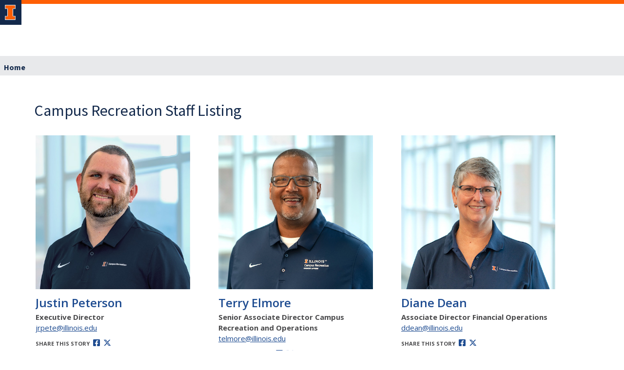

--- FILE ---
content_type: text/html;charset=UTF-8
request_url: https://blogs.illinois.edu/view/9165/1568535372
body_size: 175331
content:
<!DOCTYPE html><!DOCTYPE HTML>
<html lang="en-US">
   <head>
      <meta http-equiv="Content-Type" content="text/html; charset=UTF-8">
      <title>Campus Recreation Staff Listing</title>
      <meta content="width=device-width, initial-scale=1.0, minimum-scale=1.0" data-name="viewport" name="viewport"> <style type="text/css">

</style>
<script type="text/javascript">
			var appUiColor = '##E8E9EB';
            var navigationLinks = new Array();
            
			var elementColor = '';
			
				elementColor = '#13294B';
			</script><style type="text/css">
            
            #menu-items li a,
            .toggle-view button.selected,
            .toggle-view button.selected:hover,
            #timeframe-chooser:hover,
            #ws-calendar-container.summary-view h2,
            #ws-calendar-container.list-view h2,
            #ws-calendar-container.grid-view h2,
            #btn-search.selected,
            #btn-search.selected:hover,
            #btn-show-recurring.toggle-on,
            #btn-show-recurring.toggle-on:hover,
            #btn-show-recurring.toggle-off, 
            input.small-btn,
            #ws-calendar-container.detail-view .back-btn,
            #ws-calendar-container.grid-view .event-meta .date,
            #ws-sidebar .more-button,
            #ws-sidebar .sidebar-panel,
            #ws-sidebar .modal-menu h4,
            .standard-btn,
            .standard-btn.light
            {
            
	        		background-color: #13294B;
	        	            
    		}        
        	
    		.time-presets #time-options li a
    		{
	    		color: #13294B !important;
    		}
        	
    		
    		
            #ws-calendar-container.list-view .location:after,
            #ws-calendar-container.summary-view .location:after {
            /* use RGB value */
            color: rgb(232, 233, 235);
            }
                        
            #uofi #ws-pa #edu-il .blog-archive a:active .circle, #uofi #ws-pa #edu-il .blog-archive a:focus:hover .circle {
                background-color: ##13294B;
            }    
            #uofi #ws-pa #edu-il #blog-wrapper
            {
                background-color: #FFFFFF
            }
            #ws-calendar-container #ws-calendar-content .entry.recurring-event .title a:before {
            background-color: ##13294B !important;
            }
            #uofi #ws-pa #edu-il a
            {
                color: ##13294B;
                
                text-decoration: none;
                border:0;
                margin:0;
                padding:0;
            }
            #uofi #ws-pa #edu-il a:hover
            {
            color: ##4E5E78;
                
                text-decoration: underline;
                border:0;
                margin:0;
                padding:0;
            }
            #uofi #ws-pa #edu-il p,            
            #uofi #ws-pa #edu-il span,
            #uofi #ws-pa #edu-il dd,
            #uofi #ws-pa #edu-il td,
            #uofi #ws-pa #edu-il li 
            {
                color: ##48484A;
                font-size: 15px;
                font-family: 'Open Sans', Helvetica, Arial, sans-serif;
            }
            
			#uofi #ws-pa #edu-il #blog-home-view .blog-post-entry,
			#uofi #ws-pa #edu-il #blog-results-view .blog-post-entry
			{
				background-color: ######;
        	}
            
            #uofi #ws-pa #edu-il #blog-home-view .blog-post-entry-1col,
            #uofi #ws-pa #edu-il #blog-results-view .blog-post-entry-1col 
            {
            	margin:0;
            	padding:0;
            }
            #uofi #ws-pa #edu-il #blog-home-view .blog-post-entry-2col, #blog-home-view .blog-post-entry-3col
            {        
                margin-right: 48px;
                margin-bottom: 0.5rem;
            }
            
            #uofi #ws-pa #edu-il .blog-post-category a, 
            #uofi #ws-pa #edu-il .blog-post-category a:hover,
            #uofi #ws-pa #edu-il .blog-post-tag a,
            #uofi #ws-pa #edu-il .blog-post-tag a:hover
            {
                text-decoration:none;
            }
            

                
             
            #uofi #ws-pa #edu-il .blog-profile .gadget-header 
            {
                display: ;
            }
            #uofi #ws-pa #edu-il .gadget 
            {
                margin:0 0 50px 0; 
            }
            #uofi #ws-pa #edu-il .blog-gadget
            {
                padding: 10px;
                background-color: transparent;
            }
            #uofi #ws-pa #edu-il h3.gadget-header
            {
                
                        border-bottom: 0px solid #D6D9DB;
                    
                color: #224A88;
                font-size: 16px;
                font-family: 'Open Sans', Helvetica, Arial, sans-serif;
                font-weight: 700;
                background-color: transparent;
                
                        padding: 0 0 10px 0;
                    
        		margin-bottom:8px;
        	
                text-transform: capitalize;
            }
            
            
            
            #uofi #ws-pa #edu-il #blog-navigation .blog-pagination-button 
            {
                text-transform: capitalize;
            }

            
 
                    

            #uofi #ws-pa #edu-il .gadget-header{
                margin: -10px -10px 10px;
            }

            
            
            #uofi #ws-pa #edu-il .blog-categories a, 
            #uofi #ws-pa #edu-il .blog-post-category a{
                border-width: 1px;
                border-style: solid;
                border-color:#224A88;
                color: #224A88;
                background-color: #FFFFFF;
                
                        text-transform:uppercase;
                    
            }
            #uofi #ws-pa #edu-il .blog-tags a{
                border-width: 1px;
                border-style: solid;
                background-color: #224A88;
                color: #FFFFFF;
                border-color: #FFFFFF;
                
                        text-transform:uppercase;
                    
            }
            #uofi #ws-pa #edu-il .blog-categories a:hover, 
            #uofi #ws-pa #edu-il .blog-post-category a:hover, 
            #uofi #ws-pa #edu-il .blog-categories a:focus:hover, 
            #uofi #ws-pa #edu-il .blog-categories a:active:hover,
            #uofi #ws-pa #edu-il #ws-content .blog-post-category a:active:hover, 
            #uofi #ws-pa #edu-il #ws-content .blog-post-category a:focus:hover
            {
                border-color: ##13294B !important;
                background-color: ##13294B !important;
                outline:none !important;
                color:#ffffff !important;
            }
            #uofi #ws-pa #edu-il .blog-tags a:hover, #uofi #ws-pa #edu-il .blog-tags a:focus:hover,
            #uofi #ws-pa #edu-il .blog-tags a:active:hover
            {
                color:#FFFFFF !important;
                background-color: ##13294B !important;
                border-color: ##13294B !important;
                outline:none !important;
                color:#ffffff !important;
                }
            .circle, .year span.circle {
                background-color: ##13294B;
            }
    
            
            #uofi #ws-pa #edu-il #blog-article-view .blog-post-title{
                color: #48484A;
                font-family: 'Open Sans', Helvetica, Arial, sans-serif;
                font-size: 24px;
                font-weight: 400;
                line-height: 1.5;
            }
        
            
            #uofi #ws-pa #edu-il .blog-closing-section a:hover, #uofi #ws-pa #edu-il .blog-closing-section a:focus:hover,
            #uofi #ws-pa #edu-il .blog-closing-section a:active:hover
            
            {
                color: #000000 !important; 
                
                text-decoration: none !important; 
                background-color: transparent !important;
                outline:none !important;
            }
            
            
            #uofi #ws-pa #edu-il #blog-level-menu li.nav-menu:focus, 
            #uofi #ws-pa #edu-il #blog-level-menu li.nav-menu.active, 
            #uofi #ws-pa #edu-il #blog-level-menu li.nav-menu.active:hover, 
            #uofi #ws-pa #edu-il #blog-level-menu li.nav-menu.active:focus, 
            #uofi #ws-pa #edu-il #blog-level-menu li.nav-menu.active:focus:hover,
            #uofi #ws-pa #edu-il #blog-level-menu li ul,
            #uofi #ws-pa #edu-il .mobile-nav ul {
                background-color: ##E8E9EB;
            }
            #uofi #ws-pa #edu-il #blog-level-menu li.nav-menu.active > .arrow-up,
            #uofi #ws-pa #edu-il .mobile-nav .arrow-up {
                border-bottom: 10px solid ##E8E9EB;
            }
            #uofi #ws-pa #edu-il #search-bar.close-search input[type="text"], 
            #uofi #ws-pa #edu-il #search-bar.close-search input[type="text"]:focus, 
            #uofi #ws-pa #edu-il #search-bar.open-search input[type="text"], 
            #uofi #ws-pa #edu-il #search-bar.open-search input[type="text"]:focus {
                border: 1px solid ##E8E9EB;
            }
            #uofi #ws-pa #edu-il #search-bar.open-search button:before {
                color: ##E8E9EB;
            }
            
            #jrw{
            
            }
            
            
            #uofi #ws-pa #edu-il .paging-menu-top a, 
            #uofi #ws-pa #edu-il .search-results-menu
            {
                background-color: ##E8E9EB;
            }
            #uofi #ws-pa #edu-il .paging-menu-bottom, #uofi #ws-pa #edu-il .paging-menu-top
            {
                border-color: ##E8E9EB;
            }
            #uofi #ws-pa #edu-il .blog-post-comment-text i,
            #uofi #ws-pa #edu-il .paging-menu-top a:hover, 
            #uofi #ws-pa #edu-il .paging-menu-top a:focus:hover, 
            #uofi #ws-pa #edu-il .paging-menu-top a:active:hover
            
            {
                color: ##E8E9EB !important;
            }      
            
        	#uofi #ws-pa #edu-il .blog-post-meta, 
            #uofi #ws-pa #edu-il .blog-post-footer, 
            #uofi #ws-pa #edu-il .blog-closing-section, 
            #uofi #ws-pa #edu-il .blog-post-comments-section .reply-post
            {
                
                text-transform: uppercase;
            }        

            
            #uofi #ws-pa #edu-il .paging-menu-top {
                margin-top:  -20px;
                margin-left: -20px;
                padding-left: 40px;
            }
             
                
            
            #uofi #ws-pa #edu-il #blog-title a,
            #uofi #ws-pa #edu-il #blog-title a:hover
            {
                color: ##13294B;
                text-decoration:none;
            }
            #uofi #ws-pa #edu-il div.title
            {
                font-family: 'Source Sans Pro', Arial, sans-serif;
                font-weight: 400;
                color: ##13294B;
                font-size:32px;
            }
            #uofi #ws-pa #edu-il .blog-description {
            color: ##13294B;
            }
            #uofi #ws-pa #edu-il #blog-wrapper
            {
                padding-left: 0px;
                padding-right: 0px;
                padding-top: 0px;
                padding-bottom: 0px;            
            }
            #ws-pa #edu-il #blog-header
            {
                background-color: transparent;
                padding: 30px 0;
                
            }
            
            #uofi #ws-pa #edu-il #blog-level-menu a, #uofi #ws-pa #edu-il #search-bar button, #uofi #ws-pa #edu-il #blog-level-menu li
            {
                color: #48484A;
                
                text-transform: uppercase;
            }
            #uofi #ws-pa #edu-il #blog-level-menu a:hover, 
            #uofi #ws-pa #edu-il #blog-level-menu a:focus:hover, 
            #uofi #ws-pa #edu-il #blog-level-menu a:active:hover,
            #uofi #ws-pa #edu-il #search-bar button:hover, 
            #uofi #ws-pa #edu-il #search-bar button:focus:hover, 
            #uofi #ws-pa #edu-il #search-bar button:active:hover
            {
                color: #767676 !important;  
                
                text-decoration:none !important;
                background: transparent !important;
                outline:none !important;
            }        
            #uofi #ws-pa #edu-il .blog-post-comments-section
            {
                padding: 0px;
            }    
                
                    .blog-post-comment-wrapper
                    {
                        padding:10px 0 0;
                        border-color: #D6D9DB;
                        border-width: 1px 0 0;
                        border-style: solid;
                    }
                

            
            
            
            body.design-1-scroll #uofi #ws-pa #edu-il .blog-post-entry:hover .scroll-container + .share-bar, 
            body.design-1-scroll #uofi #ws-pa #edu-il .share-bar:hover 
            {
                bottom: 20px;
                left: 20px;
                right: 20px;
                background-color:  ##13294B;
            }
    
            html.touch #uofi #ws-pa #edu-il .blog-post-entry:hover .scroll-container + .share-bar, 
            html.touch #uofi #ws-pa #edu-il .share-bar 
            {
                background-color:  ##13294B !important;
            }
            
            #uofi #ws-pa #edu-il #blog-home-view .blog-post-title,
            #uofi #ws-pa #edu-il #blog-results-view .blog-post-title
            {
                font-family: 'Open Sans', Helvetica, Arial, sans-serif;
                font-weight: 400;
                font-size:24px;
        		line-height: 1.5;
            }
            #uofi #ws-pa #edu-il #blog-home-view .blog-post-title a,
            #uofi #ws-pa #edu-il #blog-results-view .blog-post-title a
            {
                color: #1D4B90;
                
                        text-decoration: none;
                    
            }
            #uofi #ws-pa #edu-il #blog-home-view .blog-post-title a:hover,
            #uofi #ws-pa #edu-il #blog-results-view .blog-post-title a:hover
            {
                color: #13294B;
                
                        text-decoration: underline;
                    
            }
            #uofi #ws-pa #edu-il .comments-closed 
            {
                background-color: ##E8E9EB;
            }
            
        	
        	/* Directory Profile Wizard Skin Styles */
        	
        	#wizard .profile-wrapper {
	        	box-sizing: border-box;
    	    	width: 95%; 
        		margin: 0 auto;
        		padding: 2rem 0;
        	}
        	
        	#wizard .profile-wrapper *, 
        	#wizard .profile-wrapper::before, 
        	#wizard .profile-wrapper::after {
	        	box-sizing: inherit;
        	}
        	
        	#wizard .profile-wrapper .profile-photo {
	        	width: 40%;       
    	    	min-width: 300px;
        		float: left;
        		margin-top: 11px;          
        	}
        	
        	#wizard .profile-wrapper .profile {
	        	width: 60%;
    	    	float: left;
        		line-height: 1.5;
        	}
        	
        	/* Hide H1, "address" H3 */
        	#wizard .profile-wrapper .profile > h3 {
	        	position: absolute;
	        	overflow: hidden;
	        	clip: rect(0 0 0 0);
	        	height: 1px;
	        	width: 1px;
	        	margin: -1px;
	        	padding: 0;
	        	border: 0;
        	}
        	
        	#wizard .profile-wrapper .profile .role {
	        	margin-bottom: 1rem;
        	}
        	
        	#wizard .profile-wrapper .profile .categories h3 {
    	    	margin-top: 1.5em;
        		margin-bottom: 0.25em;
        	}
        	
        	#wizard .profile-wrapper .profile .categories p {
        		margin-bottom: 1.5rem;
        	}
        	
        	#wizard .profile-wrapper .profile .categories ul,
        	#wizard .profile-wrapper .profile .categories ol {
	        	display: block;
    	    	list-style-type: disc;
        		margin-top: 0;
        		margin-bottom: 1em;
	        	margin-left: 0;
    	    	margin-right: 0;
        		padding-left: 1rem;
        	}
        	
        	#wizard .profile-wrapper .profile .categories ol {
	        	list-style-type: decimal;
        	}
        	
        	#wizard .profile-wrapper .profile-photo img {
	        	max-width: 100%;
    	    	margin-bottom: 3rem;
        		margin-left: 10px;
        		box-shadow: 0 0 0 10px #F4F4F2, 0 0 0 11px #E0E0E0;
        	}
        	
        	#wizard .profile-wrapper .container::after {
	        	content: "";
    	    	clear: both;
        		display: table;
        	}
        	#wizard .profile-wrapper .profile-details .address {
        		margin-bottom: 1rem;
        	}
        	
        	@media only screen and (max-width: 960px) {
	        	#wizard .profile-wrapper .profile {
		        	width: 100%;
        		}           
        	}
        	
        	@media only screen and (max-width: 520px) {
	        	#wizard .profile-wrapper .profile-photo img {
	        		width: 200px;
	        		height: auto;
	        	}
        	}
        	
        	#wizard .profile-wrapper .breadcrumbs {
	        	margin: 0 0 1rem 0;
    	    	padding-bottom: 2rem;
        	}
        	
        	#wizard .profile-wrapper .breadcrumbs ul {
        		list-style-type: none;
        	}
        	
        	#wizard .profile-wrapper .breadcrumbs li {
	        	float: left; 
    	    	margin-bottom: 0;
        		font-size: 0.75rem;
        		cursor: default;
	        	text-transform: uppercase;
        	}
        	
   	    	#wizard .profile-wrapper .breadcrumbs li:not(:last-child)::after {
        		position: relative;
        		margin: 0 0.75rem;
	        	opacity: 1;
    	    	content: "/";
        		color: #cacaca;
        	}
        	
        	#wizard .directory-widget-heading {
	        	width: 95%;
    	    	margin: 2rem auto 0 auto;
        	}
        	
        	@media only screen and (max-width: 520px) {
	        	#wizard .directory-widget-heading {
    	    		font-size:  24px;
        		}
        	}
        	
        	#wizard .profile-wrapper .function-icons {
	        	margin: 1rem 0 2rem 0;
    	    	text-align: right;
        	}
        	
        	@media only screen and (max-width: 960px) {
	        	#wizard .profile-wrapper .function-icons {
    	    		margin-bottom: 1rem;
        			text-align: left;
        		}           
        	}
        	
        	#wizard .profile-wrapper .function-icons .fa {
	        	font-size: 22px;
        	}
        	
        	#wizard .profile-wrapper .function-icons a:last-of-type {
    	    	display: none;
        	}
        	#wizard .profile-wrapper .profile-editors {
	        	margin-top: -1rem;
    	    	margin-bottom: 1rem;
        		padding: 1.5rem;
        		background-color: #f8f8f8;
	        	border: 1px solid #e0e0e0;
    	    	border-radius: 5px;
        	}
        	
        	#wizard .profile-wrapper .profile-editors h2 {
        		margin-bottom: 0.5rem;
        		line-height: 1.5;
        	}
        	
        	@media only screen and (max-width: 960px) {
	        	#wizard .profile-wrapper .profile-editors {
    		    	margin-top: 0;
        		}           
        	}
        	#wizard .profile-wrapper .sm-employee {
	        	margin: 1rem 0;
        	}
        	
        	#wizard .profile-wrapper .sm-item {
    	    	display: inline-block;
        		line-height: 1.7;
        	}
        	
        	#wizard .profile-wrapper .sm-item [class*="fa-"] {
        		font-size: 2rem;
	        	text-align: left;
    	    }
        	
        </style> 
      <link href="https://files.skins.webservices.illinois.edu/favicon-illinois.ico" rel="shortcut icon" type="image/x-icon">
      <style>
			@import url('https://fonts.googleapis.com/css?family=Lato');
			@import url('https://fonts.googleapis.com/css2?family=Montserrat:wght@400;700');
			@import url('https://fonts.googleapis.com/css?family=Roboto');
			@import url('https://fonts.googleapis.com/css2?family=Source+Sans+Pro');</style>
      <style>
			@font-face {
				font-family: 'Montserrat';
				font-style: normal;
				font-weight: 400;
			}
			@font-face {
				font-family: 'Lato';
				font-style: normal;
				font-weight: 400;
			}
			@font-face {
				font-family: 'Roboto';
				font-style: normal;
				font-weight: 400;
			}
			@font-face {
				font-family: 'Source+Sans+Pro';
				font-style: normal;
				font-weight: 400;
			}</style><script type="text/javascript">var isWizard = true;</script><link href="https://shared.webservices.illinois.edu/webservices/styles/skins/illinois/application.css?rn=0105T103620" property="stylesheet" rel="stylesheet" type="text/css">
      <link rel="stylesheet" href="https://shared.webservices.illinois.edu/webservices/js/toolkit/il-header.css?rn=123"><script type="module" async src="https://shared.webservices.illinois.edu/webservices/js/toolkit/il-header.js"></script><link rel="stylesheet" href="https://shared.webservices.illinois.edu/webservices/js/toolkit/il-footer.css">
      <link rel="stylesheet" href="https://shared.webservices.illinois.edu/webservices/js/toolkit/ws-toolkit.css">
   </head>
   <body id="wizard" class="header-type-illinois">
      <div id="container" class="container"><script>
                                               //the below variable needs this for the illinois application wizard - directory app
						var illinoisWizardSkin = true;
						document.write("<il-header>");  
					</script><span slot="site-name"></span><nav slot="links" aria-label="Top Navigation" id="top-navigation" style="display:none;"></nav>
         <link href="https://fonts.googleapis.com/css?family=Open+Sans:400,300,600,700" rel="stylesheet" type="text/css"><link href="https://netdna.bootstrapcdn.com/font-awesome/4.7.0/css/font-awesome.css" rel="stylesheet"><link href="https://shared.webservices.illinois.edu/webservices/styles/app/blog/styles-base-layout.css" media="screen" rel="stylesheet" type="text/css"><link href="https://shared.webservices.illinois.edu/webservices/styles/app/blog/styles-content.css" media="screen" rel="stylesheet" type="text/css"><link href="https://shared.webservices.illinois.edu/webservices/styles/app/blog/overrides.css" media="screen" rel="stylesheet" type="text/css"><script src="https://shared.webservices.illinois.edu/webservices/js/modernizr-latest.js"></script><script type="text/javascript">
            var contactUrl = '/userRole/9165';
            var sysFormHeader = document.getElementById("system-form-header");
            if(typeof(sysFormHeader) !== 'undefined' && sysFormHeader != null) {
                sysFormHeader.innerHTML = "Campus Recreation Staff Listing";
            }
            var sysFormName = document.getElementById("system-form-name");
            if(typeof(sysFormName) !== 'undefined' && sysFormName != null) {
                sysFormName.innerHTML = "Campus Recreation Staff Listing";
            }
            
					document.title = "Campus Recreation Staff Listing"; 
				
                document.title = document.title + " | Illinois";
            
            var sysHeaderImg = document.getElementById("system-header-img");
            if(typeof(sysHeaderImg) !== 'undefined' && sysHeaderImg != null) {
                sysHeaderImg.style.display = "none";
            }
            var sysHeaderText = document.getElementById("system-header-text");
            if(typeof(sysHeaderText) !== 'undefined' && sysHeaderText != null) {
                sysHeaderText.style.display = "block";
                sysHeaderText.innerHTML = "Campus Recreation Staff Listing";
            }
            //document.getElementById("system-form-header").innerHTML = "Campus Recreation Staff Listing";//document.getElementById("system-form-name").innerHTML = "Campus Recreation Staff Listing";
            var homeUrl = '/view/9165';
            </script><style>		
				#wizard #uofi #ws-pa #edu-il #blog-title {
					max-width: 100%;
					margin-left:0;
				}
				#wizard #uofi #ws-pa #edu-il #blog-level-menu {
					margin-left:0;
					margin-right:0;
				}
				#wizard #uofi #ws-pa #edu-il .column-layout-1 #blog-home-view {
					padding-left: 0;
					
							padding-right:0;
						
				}
				#wizard #uofi #ws-pa #edu-il .paging-menu-bottom {
					margin-left:0;
					margin-right:0;
				}
				#wizard #uofi #ws-pa #edu-il #blog-article-view, #uofi #ws-pa #edu-il #blog-results-view {
					margin-left: 0;
					padding-left: 0;
				}
				#wizard #uofi #ws-pa #edu-il .search-results-menu {
					margin-left:0;
				}
			</style><il-header-nav slot="navigation">
   <ul>
      <li><a href="/view/9165">Home</a></li>
   </ul>
</il-header-nav>&gt;
<script>
				document.write("</div>"); 
				document.write("</div>");
			</script><div id="content_legacy">
   <div aria-labelledby="mc" id="app" role="main">
      <form action="/view/9165" method="get" name="portal_form" onsubmit="return submitTheForm()" target="_self"><input id="ACTION" name="ACTION" type="hidden"><input name="BLOG_id" type="hidden" value="9165"><input name="DIALOG_id" type="hidden"><input name="count" type="hidden"><input id="screen" name="screen" type="hidden" value="home"><script src="" type="text/javascript"></script><link href="https://shared.webservices.illinois.edu/webservices/styles/app/blog/image-lightbox.css" rel="stylesheet" type="text/css">
         <link href="https://shared.webservices.illinois.edu/webservices/styles/app/blog/print-blog.css" media="print" rel="stylesheet" type="text/css">
         <link rel="stylesheet" href="https://cdnjs.cloudflare.com/ajax/libs/font-awesome/6.4.2/css/all.min.css">
         <link href="//fonts.googleapis.com/css?family=Open+Sans:400,500,600,700,800" rel="stylesheet" type="text/css">
         <style></style>
         <style></style>
         <style type="text/css">
			
			
			
            .legacy{
                display:none;
            }
            #uofi #ws-pa #edu-il #blog-home-view .blog-post
            {
                width: 32%;
            }
            h1#mc {
                left: -2000px;
                position:absolute;
                top: -2000px;
            }
            .clear{
                clear:both;
            }
            
            
                    #uofi #ws-pa #edu-il .thumb-left .blog-post-title, 
                    #uofi #ws-pa #edu-il .thumb-left .blog-post-meta, 
                    #uofi #ws-pa #edu-il .thumb-left .blog-post-body, 
                    #uofi #ws-pa #edu-il .thumb-left .blog-post-footer, 
                    #uofi #ws-pa #edu-il .thumb-left .quick-share 
                    {
                        margin-left: 103%
                            ;
                    }
                    #uofi #ws-pa #edu-il .thumb-right .blog-post-title, 
                    #uofi #ws-pa #edu-il .thumb-right .blog-post-meta, 
                    #uofi #ws-pa #edu-il .thumb-right .blog-post-body, 
                    #uofi #ws-pa #edu-il .thumb-right .blog-post-footer, 
                    #uofi #ws-pa #edu-il .thumb-right .quick-share 
                    {
                        margin-right: 103%
                            ;
                    }
                
            
            #uofi #ws-pa #edu-il #blog-article-view .blog-post .img-and-caption 
            {
                width: 180px; 
            }
            #uofi #ws-pa #edu-il #blog-home-view .blog-post-entry 
            {
               height: auto;
			}
                    #uofi #ws-pa #edu-il #blog-home-view .gadget-container 
                    {
                       jrw: margin: 0 [value]; (our blog post margin value) ::: what should this be?
                    }
                
            
            #uofi #ws-pa #edu-il .bp-embedded-image-thumb {
                float: left;
                margin-right: 12px;
                
                        max-width: 180px;
                    
            }
            #uofi #ws-pa #edu-il .bp-embedded-image-large {
                float: left;
                margin-right: 12px;
                
                        width: 100%;
                    
			}</style><script type="text/javascript">
            var viewport = document.getElementsByName('viewport');
            if(viewport.length === 0)
            {
                var meta = document.createElement('meta');
                    meta.name = 'viewport';
                    meta.content = 'width=device-width, initial-scale=1, maximum-scale=1';
                var head = document.getElementsByTagName('head')[0];
                    head.appendChild(meta);
            }
        </script><div id="dskCont">
            <div id="contDiv">
               <div id="wt">
                  <div id="legacy">
                     <div id="uofi">
                        <div id="ws-pa">
                           <div id="edu-il">
                              <div id="blog-wrapper" class="home-view">
                                 <h2 class="place-off-screen">blog navigation</h2>
                                 <header class="branding-area" id="blog-header">
                                    <div class="header-elements">
                                       <div id="blog-title">
                                          <div class="title">Campus Recreation Staff Listing</div>
                                       </div>
                                    </div>
                                    <div class="clear"></div>
                                 </header>
                                 <div class="mobile-nav" id="mobile-nav" style="display:none;">
                                    <div class="arrow-up"></div>
                                 </div>
                                 <div class=" column-layout-3" id="content-full-width">
                                    <section id="ws-content" class="gadgets-right">
                                       <article id="blog-home-view" class="post-wrapper-layout-summary">
                                          <div>
                                             <h2 class="place-off-screen">blog posts</h2>
                                             <ul class="blog-posts-wrapper">
                                                <li class="blog-post ws-cat-Leadership">
                                                   <div id="entry-860428636" class="blog-post-entry blog-post-entry-3col "><script type="text/javascript">
            function setCaptionWidth(alignment)
            {
                if(alignment == 'left')
                {
                    document.getElementById('img-caption-wrapper_1').style.marginRight='auto';
                }
                if(alignment == 'right')
                {
                    document.getElementById('img-caption-wrapper_1').style.marginLeft='auto';
                }
                if(alignment == 'center')
                {
                    document.getElementById('img-caption-wrapper_1').style.marginLeft='auto';
                    document.getElementById('img-caption-wrapper_1').style.marginRight='auto';
                }
            }
        </script><div class="img-and-caption" id="primary_1" style="margin-right:auto;">
                                                         <div id="img-caption-wrapper_1"><img id="img_1" src="https://files.blogs.illinois.edu/files/9165/860428636/234088.jpg" alt="Justin Peterson" style=" width:100%; " onload=" document.getElementById('primary_1').style.width = 100 + '%'; "></div>
                                                      </div>
                                                      <h3 class="blog-post-title"><a href="/view/9165/860428636">Justin Peterson</a></h3>
                                                      <div class="blog-post-body blog-post-summary"><p><strong>Executive Director</strong><br><a href="mailto:jrpete@illinois.edu">jrpete@illinois.edu</a></p></div>
                                                      <div class="quick-share"><span>Share this Story</span><ul>
                                                            <li id="facebook_1"><a href="http://www.facebook.com/share.php?u=https://blogs.illinois.eduview/9165/860428636" target="blank"><i class="fab fa-facebook-square"></i><span>Share Justin Peterson on Facebook</span></a></li>
                                                            <li id="twitter_1"><a href="https://twitter.com/share?url=https://blogs.illinois.eduview/9165/860428636" target="blank"><i class="fa-brands fa-x-twitter"></i><span>Share Justin Peterson on X</span></a></li>
                                                         </ul>
                                                      </div>
                                                   </div>
                                                </li>
                                                <li class="blog-post ws-cat-Leadership">
                                                   <div id="entry-357663351" class="blog-post-entry blog-post-entry-3col "><script type="text/javascript">
            function setCaptionWidth(alignment)
            {
                if(alignment == 'left')
                {
                    document.getElementById('img-caption-wrapper_2').style.marginRight='auto';
                }
                if(alignment == 'right')
                {
                    document.getElementById('img-caption-wrapper_2').style.marginLeft='auto';
                }
                if(alignment == 'center')
                {
                    document.getElementById('img-caption-wrapper_2').style.marginLeft='auto';
                    document.getElementById('img-caption-wrapper_2').style.marginRight='auto';
                }
            }
        </script><div class="img-and-caption" id="primary_2" style="margin-right:auto;">
                                                         <div id="img-caption-wrapper_2"><img id="img_2" src="https://files.blogs.illinois.edu/files/9165/357663351/219133.jpg" alt="Terry Elmore" style=" width:100%; " onload=" document.getElementById('primary_2').style.width = 100 + '%'; "></div>
                                                      </div>
                                                      <h3 class="blog-post-title"><a href="/view/9165/357663351">Terry Elmore</a></h3>
                                                      <div class="blog-post-body blog-post-summary"><p><strong>Senior Associate Director Campus Recreation and Operations</strong><br id="isPasted"><a href="mailto:telmore@illinois.edu">telmore@illinois.edu</a></p></div>
                                                      <div class="quick-share"><span>Share this Story</span><ul>
                                                            <li id="facebook_2"><a href="http://www.facebook.com/share.php?u=https://blogs.illinois.eduview/9165/357663351" target="blank"><i class="fab fa-facebook-square"></i><span>Share Terry Elmore on Facebook</span></a></li>
                                                            <li id="twitter_2"><a href="https://twitter.com/share?url=https://blogs.illinois.eduview/9165/357663351" target="blank"><i class="fa-brands fa-x-twitter"></i><span>Share Terry Elmore on X</span></a></li>
                                                         </ul>
                                                      </div>
                                                   </div>
                                                </li>
                                                <li class="blog-post ws-cat-Leadership">
                                                   <div id="entry-564083350" class="blog-post-entry blog-post-entry-3col "><script type="text/javascript">
            function setCaptionWidth(alignment)
            {
                if(alignment == 'left')
                {
                    document.getElementById('img-caption-wrapper_3').style.marginRight='auto';
                }
                if(alignment == 'right')
                {
                    document.getElementById('img-caption-wrapper_3').style.marginLeft='auto';
                }
                if(alignment == 'center')
                {
                    document.getElementById('img-caption-wrapper_3').style.marginLeft='auto';
                    document.getElementById('img-caption-wrapper_3').style.marginRight='auto';
                }
            }
        </script><div class="img-and-caption" id="primary_3" style="margin-right:auto;">
                                                         <div id="img-caption-wrapper_3"><img id="img_3" src="https://files.blogs.illinois.edu/files/9165/564083350/218014.jpg" alt="Diane Dean" style=" width:100%; " onload=" document.getElementById('primary_3').style.width = 100 + '%'; "></div>
                                                      </div>
                                                      <h3 class="blog-post-title"><a href="/view/9165/564083350">Diane Dean</a></h3>
                                                      <div class="blog-post-body blog-post-summary"><p><strong>Associate Director Financial Operations</strong><br id="isPasted"><a href="mailto:ddean@illinois.edu">ddean@illinois.edu</a></p></div>
                                                      <div class="quick-share"><span>Share this Story</span><ul>
                                                            <li id="facebook_3"><a href="http://www.facebook.com/share.php?u=https://blogs.illinois.eduview/9165/564083350" target="blank"><i class="fab fa-facebook-square"></i><span>Share Diane Dean on Facebook</span></a></li>
                                                            <li id="twitter_3"><a href="https://twitter.com/share?url=https://blogs.illinois.eduview/9165/564083350" target="blank"><i class="fa-brands fa-x-twitter"></i><span>Share Diane Dean on X</span></a></li>
                                                         </ul>
                                                      </div>
                                                   </div>
                                                </li>
                                                <li class="blog-post ws-cat-Leadership">
                                                   <div id="entry-1200950832" class="blog-post-entry blog-post-entry-3col "><script type="text/javascript">
            function setCaptionWidth(alignment)
            {
                if(alignment == 'left')
                {
                    document.getElementById('img-caption-wrapper_4').style.marginRight='auto';
                }
                if(alignment == 'right')
                {
                    document.getElementById('img-caption-wrapper_4').style.marginLeft='auto';
                }
                if(alignment == 'center')
                {
                    document.getElementById('img-caption-wrapper_4').style.marginLeft='auto';
                    document.getElementById('img-caption-wrapper_4').style.marginRight='auto';
                }
            }
        </script><div class="img-and-caption" id="primary_4" style="margin-right:auto;">
                                                         <div id="img-caption-wrapper_4"><img id="img_4" src="https://files.blogs.illinois.edu/files/9165/1200950832/218033.jpg" alt="Gina Moton" style=" width:100%; " onload=" document.getElementById('primary_4').style.width = 100 + '%'; "></div>
                                                      </div>
                                                      <h3 class="blog-post-title"><a href="/view/9165/1200950832">Gina Moton</a></h3>
                                                      <div class="blog-post-body blog-post-summary"><p><strong>Associate Director Human Resources &amp; Student Development</strong><br><a href="mailto:moton@illinois.edu">moton@illinois.edu</a><br>(217) 244-3084</p></div>
                                                      <div class="quick-share"><span>Share this Story</span><ul>
                                                            <li id="facebook_4"><a href="http://www.facebook.com/share.php?u=https://blogs.illinois.eduview/9165/1200950832" target="blank"><i class="fab fa-facebook-square"></i><span>Share Gina Moton on Facebook</span></a></li>
                                                            <li id="twitter_4"><a href="https://twitter.com/share?url=https://blogs.illinois.eduview/9165/1200950832" target="blank"><i class="fa-brands fa-x-twitter"></i><span>Share Gina Moton on X</span></a></li>
                                                         </ul>
                                                      </div>
                                                   </div>
                                                </li>
                                                <li class="blog-post ws-cat-Leadership">
                                                   <div id="entry-587632233" class="blog-post-entry blog-post-entry-3col "><script type="text/javascript">
            function setCaptionWidth(alignment)
            {
                if(alignment == 'left')
                {
                    document.getElementById('img-caption-wrapper_5').style.marginRight='auto';
                }
                if(alignment == 'right')
                {
                    document.getElementById('img-caption-wrapper_5').style.marginLeft='auto';
                }
                if(alignment == 'center')
                {
                    document.getElementById('img-caption-wrapper_5').style.marginLeft='auto';
                    document.getElementById('img-caption-wrapper_5').style.marginRight='auto';
                }
            }
        </script><div class="img-and-caption" id="primary_5" style="margin-right:auto;">
                                                         <div id="img-caption-wrapper_5"><img id="img_5" src="https://files.blogs.illinois.edu/files/9165/587632233/242887.png" alt="Picture Coming Soon" style=" width:100%; " onload=" document.getElementById('primary_5').style.width = 100 + '%'; "></div>
                                                      </div>
                                                      <h3 class="blog-post-title"><a href="/view/9165/587632233">Parker Sheppard</a></h3>
                                                      <div class="blog-post-body blog-post-summary"><p><strong style="font-size: inherit; background-color: transparent;"><strong id="isPasted">Associate Director <strong id="isPasted">Member Services, Student Development, and Assessment</strong></strong></strong><br><a href="mailto:pshepp@illinois.edu.edu">pshepp@illinois.edu</a></p></div>
                                                      <div class="quick-share"><span>Share this Story</span><ul>
                                                            <li id="facebook_5"><a href="http://www.facebook.com/share.php?u=https://blogs.illinois.eduview/9165/587632233" target="blank"><i class="fab fa-facebook-square"></i><span>Share Parker Sheppard on Facebook</span></a></li>
                                                            <li id="twitter_5"><a href="https://twitter.com/share?url=https://blogs.illinois.eduview/9165/587632233" target="blank"><i class="fa-brands fa-x-twitter"></i><span>Share Parker Sheppard on X</span></a></li>
                                                         </ul>
                                                      </div>
                                                   </div>
                                                </li>
                                                <li class="blog-post ws-cat-Leadership">
                                                   <div id="entry-270153891" class="blog-post-entry blog-post-entry-3col "><script type="text/javascript">
            function setCaptionWidth(alignment)
            {
                if(alignment == 'left')
                {
                    document.getElementById('img-caption-wrapper_6').style.marginRight='auto';
                }
                if(alignment == 'right')
                {
                    document.getElementById('img-caption-wrapper_6').style.marginLeft='auto';
                }
                if(alignment == 'center')
                {
                    document.getElementById('img-caption-wrapper_6').style.marginLeft='auto';
                    document.getElementById('img-caption-wrapper_6').style.marginRight='auto';
                }
            }
        </script><div class="img-and-caption" id="primary_6" style="margin-right:auto;">
                                                         <div id="img-caption-wrapper_6"><img id="img_6" src="https://files.blogs.illinois.edu/files/9165/270153891/231826.jpg" alt="Andy Wilke" style=" width:100%; " onload=" document.getElementById('primary_6').style.width = 100 + '%'; "></div>
                                                      </div>
                                                      <h3 class="blog-post-title"><a href="/view/9165/270153891">Andy Wilke</a></h3>
                                                      <div class="blog-post-body blog-post-summary"><p><strong id="isPasted">Associate Director Health &amp; Wellness Technology</strong><br id="isPasted"><a href="mailto:awilke@illinois.edu">awilke@illinois.edu</a></p></div>
                                                      <div class="quick-share"><span>Share this Story</span><ul>
                                                            <li id="facebook_6"><a href="http://www.facebook.com/share.php?u=https://blogs.illinois.eduview/9165/270153891" target="blank"><i class="fab fa-facebook-square"></i><span>Share Andy Wilke on Facebook</span></a></li>
                                                            <li id="twitter_6"><a href="https://twitter.com/share?url=https://blogs.illinois.eduview/9165/270153891" target="blank"><i class="fa-brands fa-x-twitter"></i><span>Share Andy Wilke on X</span></a></li>
                                                         </ul>
                                                      </div>
                                                   </div>
                                                </li>
                                                <li class="blog-post ws-cat-Leadership">
                                                   <div id="entry-1002655177" class="blog-post-entry blog-post-entry-3col "><script type="text/javascript">
            function setCaptionWidth(alignment)
            {
                if(alignment == 'left')
                {
                    document.getElementById('img-caption-wrapper_7').style.marginRight='auto';
                }
                if(alignment == 'right')
                {
                    document.getElementById('img-caption-wrapper_7').style.marginLeft='auto';
                }
                if(alignment == 'center')
                {
                    document.getElementById('img-caption-wrapper_7').style.marginLeft='auto';
                    document.getElementById('img-caption-wrapper_7').style.marginRight='auto';
                }
            }
        </script><div class="img-and-caption" id="primary_7" style="margin-right:auto;">
                                                         <div id="img-caption-wrapper_7"><img id="img_7" src="https://files.blogs.illinois.edu/files/9165/1002655177/218108.jpg" alt="Alex Williamson" style=" width:100%; " onload=" document.getElementById('primary_7').style.width = 100 + '%'; "></div>
                                                      </div>
                                                      <h3 class="blog-post-title"><a href="/view/9165/1002655177">Alex Williamson</a></h3>
                                                      <div class="blog-post-body blog-post-summary"><p><strong>Associate Director Marketing</strong><br id="isPasted"><em>Contact for media requests</em><br><a href="mailto:anw@illinois.edu">anw@illinois.edu</a><br>(217) 300-5394</p></div>
                                                      <div class="quick-share"><span>Share this Story</span><ul>
                                                            <li id="facebook_7"><a href="http://www.facebook.com/share.php?u=https://blogs.illinois.eduview/9165/1002655177" target="blank"><i class="fab fa-facebook-square"></i><span>Share Alex Williamson on Facebook</span></a></li>
                                                            <li id="twitter_7"><a href="https://twitter.com/share?url=https://blogs.illinois.eduview/9165/1002655177" target="blank"><i class="fa-brands fa-x-twitter"></i><span>Share Alex Williamson on X</span></a></li>
                                                         </ul>
                                                      </div>
                                                   </div>
                                                </li>
                                                <li class="blog-post ws-cat-Leadership">
                                                   <div id="entry-47192784" class="blog-post-entry blog-post-entry-3col "><script type="text/javascript">
            function setCaptionWidth(alignment)
            {
                if(alignment == 'left')
                {
                    document.getElementById('img-caption-wrapper_8').style.marginRight='auto';
                }
                if(alignment == 'right')
                {
                    document.getElementById('img-caption-wrapper_8').style.marginLeft='auto';
                }
                if(alignment == 'center')
                {
                    document.getElementById('img-caption-wrapper_8').style.marginLeft='auto';
                    document.getElementById('img-caption-wrapper_8').style.marginRight='auto';
                }
            }
        </script><div class="img-and-caption" id="primary_8" style="margin-right:auto;">
                                                         <div id="img-caption-wrapper_8"><img id="img_8" src="https://files.blogs.illinois.edu/files/9165/47192784/218089.jpg" alt="Bill Zeman" style=" width:100%; " onload=" document.getElementById('primary_8').style.width = 100 + '%'; "></div>
                                                      </div>
                                                      <h3 class="blog-post-title"><a href="/view/9165/47192784">Bill Zeman</a></h3>
                                                      <div class="blog-post-body blog-post-summary"><p><strong>Associate Director Ice Arena</strong><br><a href="mailto:wzeman@illinois.edu">wzeman@illinois.edu</a><br>(217) 244-3586</p></div>
                                                      <div class="quick-share"><span>Share this Story</span><ul>
                                                            <li id="facebook_8"><a href="http://www.facebook.com/share.php?u=https://blogs.illinois.eduview/9165/47192784" target="blank"><i class="fab fa-facebook-square"></i><span>Share Bill Zeman on Facebook</span></a></li>
                                                            <li id="twitter_8"><a href="https://twitter.com/share?url=https://blogs.illinois.eduview/9165/47192784" target="blank"><i class="fa-brands fa-x-twitter"></i><span>Share Bill Zeman on X</span></a></li>
                                                         </ul>
                                                      </div>
                                                   </div>
                                                </li>
                                                <li class="blog-post ws-cat-Adventure-Rec">
                                                   <div id="entry-1505580767" class="blog-post-entry blog-post-entry-3col "><script type="text/javascript">
            function setCaptionWidth(alignment)
            {
                if(alignment == 'left')
                {
                    document.getElementById('img-caption-wrapper_9').style.marginRight='auto';
                }
                if(alignment == 'right')
                {
                    document.getElementById('img-caption-wrapper_9').style.marginLeft='auto';
                }
                if(alignment == 'center')
                {
                    document.getElementById('img-caption-wrapper_9').style.marginLeft='auto';
                    document.getElementById('img-caption-wrapper_9').style.marginRight='auto';
                }
            }
        </script><div class="img-and-caption" id="primary_9" style="margin-right:auto;">
                                                         <div id="img-caption-wrapper_9"><img id="img_9" src="https://files.blogs.illinois.edu/files/9165/1505580767/218036.jpg" alt="Mika Malter" style=" width:100%; " onload=" document.getElementById('primary_9').style.width = 100 + '%'; "></div>
                                                      </div>
                                                      <h3 class="blog-post-title"><a href="/view/9165/1505580767">Mika Malter</a></h3>
                                                      <div class="blog-post-body blog-post-summary"><p><strong>Assistant Director Adventure Recreation and Leadership Programs</strong><br id="isPasted"><a href="mailto:micaela2@illinois.edu">micaela2@illinois.edu</a></p></div>
                                                      <div class="quick-share"><span>Share this Story</span><ul>
                                                            <li id="facebook_9"><a href="http://www.facebook.com/share.php?u=https://blogs.illinois.eduview/9165/1505580767" target="blank"><i class="fab fa-facebook-square"></i><span>Share Mika Malter on Facebook</span></a></li>
                                                            <li id="twitter_9"><a href="https://twitter.com/share?url=https://blogs.illinois.eduview/9165/1505580767" target="blank"><i class="fa-brands fa-x-twitter"></i><span>Share Mika Malter on X</span></a></li>
                                                         </ul>
                                                      </div>
                                                   </div>
                                                </li>
                                                <li class="blog-post ws-cat-Aquatics">
                                                   <div id="entry-18035611" class="blog-post-entry blog-post-entry-3col "><script type="text/javascript">
            function setCaptionWidth(alignment)
            {
                if(alignment == 'left')
                {
                    document.getElementById('img-caption-wrapper_10').style.marginRight='auto';
                }
                if(alignment == 'right')
                {
                    document.getElementById('img-caption-wrapper_10').style.marginLeft='auto';
                }
                if(alignment == 'center')
                {
                    document.getElementById('img-caption-wrapper_10').style.marginLeft='auto';
                    document.getElementById('img-caption-wrapper_10').style.marginRight='auto';
                }
            }
        </script><div class="img-and-caption" id="primary_10" style="margin-right:auto;">
                                                         <div id="img-caption-wrapper_10"><img id="img_10" src="https://files.blogs.illinois.edu/files/9165/18035611/218042.jpg" alt="Ethan Hanf" style=" width:100%; " onload=" document.getElementById('primary_10').style.width = 100 + '%'; "></div>
                                                      </div>
                                                      <h3 class="blog-post-title"><a href="/view/9165/18035611">Ethan Hanf</a></h3>
                                                      <div class="blog-post-body blog-post-summary"><p><strong>Assistant Director of Aquatics &amp; Risk Management</strong><br id="isPasted">(217) 333-7416<br><a href="mailto:ehanf@illinois.edu">ehanf@illinois.edu</a></p></div>
                                                      <div class="quick-share"><span>Share this Story</span><ul>
                                                            <li id="facebook_10"><a href="http://www.facebook.com/share.php?u=https://blogs.illinois.eduview/9165/18035611" target="blank"><i class="fab fa-facebook-square"></i><span>Share Ethan Hanf on Facebook</span></a></li>
                                                            <li id="twitter_10"><a href="https://twitter.com/share?url=https://blogs.illinois.eduview/9165/18035611" target="blank"><i class="fa-brands fa-x-twitter"></i><span>Share Ethan Hanf on X</span></a></li>
                                                         </ul>
                                                      </div>
                                                   </div>
                                                </li>
                                                <li class="blog-post ws-cat-Campus-Bike-Center">
                                                   <div id="entry-1455782034" class="blog-post-entry blog-post-entry-3col "><script type="text/javascript">
            function setCaptionWidth(alignment)
            {
                if(alignment == 'left')
                {
                    document.getElementById('img-caption-wrapper_11').style.marginRight='auto';
                }
                if(alignment == 'right')
                {
                    document.getElementById('img-caption-wrapper_11').style.marginLeft='auto';
                }
                if(alignment == 'center')
                {
                    document.getElementById('img-caption-wrapper_11').style.marginLeft='auto';
                    document.getElementById('img-caption-wrapper_11').style.marginRight='auto';
                }
            }
        </script><div class="img-and-caption" id="primary_11" style="margin-right:auto;">
                                                         <div id="img-caption-wrapper_11"><img id="img_11" src="https://files.blogs.illinois.edu/files/9165/1455782034/218045.jpg" alt="Jake Benjamin" style=" width:100%; " onload=" document.getElementById('primary_11').style.width = 100 + '%'; "></div>
                                                      </div>
                                                      <h3 class="blog-post-title"><a href="/view/9165/1455782034">Jake Benjamin</a></h3>
                                                      <div class="blog-post-body blog-post-summary"><p><strong>Coordinator Campus Bike Center</strong><br id="isPasted">(217) 300-4638<br><a href="mailto:jacob84@illinois.edu">jacob84@illinois.edu</a></p></div>
                                                      <div class="quick-share"><span>Share this Story</span><ul>
                                                            <li id="facebook_11"><a href="http://www.facebook.com/share.php?u=https://blogs.illinois.eduview/9165/1455782034" target="blank"><i class="fab fa-facebook-square"></i><span>Share Jake Benjamin on Facebook</span></a></li>
                                                            <li id="twitter_11"><a href="https://twitter.com/share?url=https://blogs.illinois.eduview/9165/1455782034" target="blank"><i class="fa-brands fa-x-twitter"></i><span>Share Jake Benjamin on X</span></a></li>
                                                         </ul>
                                                      </div>
                                                   </div>
                                                </li>
                                                <li class="blog-post ws-cat-Competitive-Sports-&amp;-Intramurals">
                                                   <div id="entry-1639664636" class="blog-post-entry blog-post-entry-3col "><script type="text/javascript">
            function setCaptionWidth(alignment)
            {
                if(alignment == 'left')
                {
                    document.getElementById('img-caption-wrapper_12').style.marginRight='auto';
                }
                if(alignment == 'right')
                {
                    document.getElementById('img-caption-wrapper_12').style.marginLeft='auto';
                }
                if(alignment == 'center')
                {
                    document.getElementById('img-caption-wrapper_12').style.marginLeft='auto';
                    document.getElementById('img-caption-wrapper_12').style.marginRight='auto';
                }
            }
        </script><div class="img-and-caption" id="primary_12" style="margin-right:auto;">
                                                         <div id="img-caption-wrapper_12"><img id="img_12" src="https://files.blogs.illinois.edu/files/9165/1639664636/218051.jpg" alt="Andrew Kuchem" style=" width:100%; " onload=" document.getElementById('primary_12').style.width = 100 + '%'; "></div>
                                                      </div>
                                                      <h3 class="blog-post-title"><a href="/view/9165/1639664636">Andrew Kuchem</a></h3>
                                                      <div class="blog-post-body blog-post-summary"><p>Assistant Director Competitive Sports &amp; Community Programs<br id="isPasted"><a href="mailto:akuchem@illinois.edu">akuchem@illinois.edu</a><br>(217) 244-7068</p></div>
                                                      <div class="quick-share"><span>Share this Story</span><ul>
                                                            <li id="facebook_12"><a href="http://www.facebook.com/share.php?u=https://blogs.illinois.eduview/9165/1639664636" target="blank"><i class="fab fa-facebook-square"></i><span>Share Andrew Kuchem on Facebook</span></a></li>
                                                            <li id="twitter_12"><a href="https://twitter.com/share?url=https://blogs.illinois.eduview/9165/1639664636" target="blank"><i class="fa-brands fa-x-twitter"></i><span>Share Andrew Kuchem on X</span></a></li>
                                                         </ul>
                                                      </div>
                                                   </div>
                                                </li>
                                                <li class="blog-post ws-cat-Competitive-Sports-&amp;-Intramurals">
                                                   <div id="entry-1286493031" class="blog-post-entry blog-post-entry-3col "><script type="text/javascript">
            function setCaptionWidth(alignment)
            {
                if(alignment == 'left')
                {
                    document.getElementById('img-caption-wrapper_13').style.marginRight='auto';
                }
                if(alignment == 'right')
                {
                    document.getElementById('img-caption-wrapper_13').style.marginLeft='auto';
                }
                if(alignment == 'center')
                {
                    document.getElementById('img-caption-wrapper_13').style.marginLeft='auto';
                    document.getElementById('img-caption-wrapper_13').style.marginRight='auto';
                }
            }
        </script><div class="img-and-caption" id="primary_13" style="margin-right:auto;">
                                                         <div id="img-caption-wrapper_13"><img id="img_13" src="https://files.blogs.illinois.edu/files/9165/1286493031/238867.jpg" alt="Melina Campbell" style=" width:100%; " onload=" document.getElementById('primary_13').style.width = 100 + '%'; "></div>
                                                      </div>
                                                      <h3 class="blog-post-title"><a href="/view/9165/1286493031">Melina Campbell</a></h3>
                                                      <div class="blog-post-body blog-post-summary"><p>Competitive Sports &amp; Community Programs Coordinator<br id="isPasted"><a href="mailto:melinasc@illinois.edu">melinasc@illinois.edu</a></p></div>
                                                      <div class="quick-share"><span>Share this Story</span><ul>
                                                            <li id="facebook_13"><a href="http://www.facebook.com/share.php?u=https://blogs.illinois.eduview/9165/1286493031" target="blank"><i class="fab fa-facebook-square"></i><span>Share Melina Campbell on Facebook</span></a></li>
                                                            <li id="twitter_13"><a href="https://twitter.com/share?url=https://blogs.illinois.eduview/9165/1286493031" target="blank"><i class="fa-brands fa-x-twitter"></i><span>Share Melina Campbell on X</span></a></li>
                                                         </ul>
                                                      </div>
                                                   </div>
                                                </li>
                                                <li class="blog-post ws-cat-Facilities">
                                                   <div id="entry-1357405348" class="blog-post-entry blog-post-entry-3col "><script type="text/javascript">
            function setCaptionWidth(alignment)
            {
                if(alignment == 'left')
                {
                    document.getElementById('img-caption-wrapper_14').style.marginRight='auto';
                }
                if(alignment == 'right')
                {
                    document.getElementById('img-caption-wrapper_14').style.marginLeft='auto';
                }
                if(alignment == 'center')
                {
                    document.getElementById('img-caption-wrapper_14').style.marginLeft='auto';
                    document.getElementById('img-caption-wrapper_14').style.marginRight='auto';
                }
            }
        </script><div class="img-and-caption" id="primary_14" style="margin-right:auto;">
                                                         <div id="img-caption-wrapper_14"><img id="img_14" src="https://files.blogs.illinois.edu/files/9165/1357405348/218055.jpg" alt="Mike Merriman" style=" width:100%; " onload=" document.getElementById('primary_14').style.width = 100 + '%'; "></div>
                                                      </div>
                                                      <h3 class="blog-post-title"><a href="/view/9165/1357405348">Mike Merriman</a></h3>
                                                      <div class="blog-post-body blog-post-summary"><p><strong>Assistant Director of Facility Operations</strong><br id="isPasted">(217) 300-3079<br><a href="mailto:merriman@illinois.edu">merriman@illinois.edu</a></p></div>
                                                      <div class="quick-share"><span>Share this Story</span><ul>
                                                            <li id="facebook_14"><a href="http://www.facebook.com/share.php?u=https://blogs.illinois.eduview/9165/1357405348" target="blank"><i class="fab fa-facebook-square"></i><span>Share Mike Merriman on Facebook</span></a></li>
                                                            <li id="twitter_14"><a href="https://twitter.com/share?url=https://blogs.illinois.eduview/9165/1357405348" target="blank"><i class="fa-brands fa-x-twitter"></i><span>Share Mike Merriman on X</span></a></li>
                                                         </ul>
                                                      </div>
                                                   </div>
                                                </li>
                                                <li class="blog-post ws-cat-Facilities">
                                                   <div id="entry-253637442" class="blog-post-entry blog-post-entry-3col "><script type="text/javascript">
            function setCaptionWidth(alignment)
            {
                if(alignment == 'left')
                {
                    document.getElementById('img-caption-wrapper_15').style.marginRight='auto';
                }
                if(alignment == 'right')
                {
                    document.getElementById('img-caption-wrapper_15').style.marginLeft='auto';
                }
                if(alignment == 'center')
                {
                    document.getElementById('img-caption-wrapper_15').style.marginLeft='auto';
                    document.getElementById('img-caption-wrapper_15').style.marginRight='auto';
                }
            }
        </script><div class="img-and-caption" id="primary_15" style="margin-right:auto;">
                                                         <div id="img-caption-wrapper_15"><img id="img_15" src="https://files.blogs.illinois.edu/files/9165/253637442/218058.jpg" alt="Scott James" style=" width:100%; " onload=" document.getElementById('primary_15').style.width = 100 + '%'; "></div>
                                                      </div>
                                                      <h3 class="blog-post-title"><a href="/view/9165/253637442">Scott James</a></h3>
                                                      <div class="blog-post-body blog-post-summary"><p><strong>Equipment Service Supervisor</strong></p></div>
                                                      <div class="quick-share"><span>Share this Story</span><ul>
                                                            <li id="facebook_15"><a href="http://www.facebook.com/share.php?u=https://blogs.illinois.eduview/9165/253637442" target="blank"><i class="fab fa-facebook-square"></i><span>Share Scott James on Facebook</span></a></li>
                                                            <li id="twitter_15"><a href="https://twitter.com/share?url=https://blogs.illinois.eduview/9165/253637442" target="blank"><i class="fa-brands fa-x-twitter"></i><span>Share Scott James on X</span></a></li>
                                                         </ul>
                                                      </div>
                                                   </div>
                                                </li>
                                                <li class="blog-post ws-cat-Facilities">
                                                   <div id="entry-1995407658" class="blog-post-entry blog-post-entry-3col "><script type="text/javascript">
            function setCaptionWidth(alignment)
            {
                if(alignment == 'left')
                {
                    document.getElementById('img-caption-wrapper_16').style.marginRight='auto';
                }
                if(alignment == 'right')
                {
                    document.getElementById('img-caption-wrapper_16').style.marginLeft='auto';
                }
                if(alignment == 'center')
                {
                    document.getElementById('img-caption-wrapper_16').style.marginLeft='auto';
                    document.getElementById('img-caption-wrapper_16').style.marginRight='auto';
                }
            }
        </script><div class="img-and-caption" id="primary_16" style="margin-right:auto;">
                                                         <div id="img-caption-wrapper_16"><img id="img_16" src="https://files.blogs.illinois.edu/files/9165/1995407658/218061.jpg" alt="Emmett Vaughn" style=" width:100%; " onload=" document.getElementById('primary_16').style.width = 100 + '%'; "></div>
                                                      </div>
                                                      <h3 class="blog-post-title"><a href="/view/9165/1995407658">Emmett Vaughn</a></h3>
                                                      <div class="blog-post-body blog-post-summary"><p><strong>Sports Equipment Supervisor</strong></p></div>
                                                      <div class="quick-share"><span>Share this Story</span><ul>
                                                            <li id="facebook_16"><a href="http://www.facebook.com/share.php?u=https://blogs.illinois.eduview/9165/1995407658" target="blank"><i class="fab fa-facebook-square"></i><span>Share Emmett Vaughn on Facebook</span></a></li>
                                                            <li id="twitter_16"><a href="https://twitter.com/share?url=https://blogs.illinois.eduview/9165/1995407658" target="blank"><i class="fa-brands fa-x-twitter"></i><span>Share Emmett Vaughn on X</span></a></li>
                                                         </ul>
                                                      </div>
                                                   </div>
                                                </li>
                                                <li class="blog-post ws-cat-Facilities">
                                                   <div id="entry-964875274" class="blog-post-entry blog-post-entry-3col "><script type="text/javascript">
            function setCaptionWidth(alignment)
            {
                if(alignment == 'left')
                {
                    document.getElementById('img-caption-wrapper_17').style.marginRight='auto';
                }
                if(alignment == 'right')
                {
                    document.getElementById('img-caption-wrapper_17').style.marginLeft='auto';
                }
                if(alignment == 'center')
                {
                    document.getElementById('img-caption-wrapper_17').style.marginLeft='auto';
                    document.getElementById('img-caption-wrapper_17').style.marginRight='auto';
                }
            }
        </script><div class="img-and-caption" id="primary_17" style="margin-right:auto;">
                                                         <div id="img-caption-wrapper_17"><img id="img_17" src="https://files.blogs.illinois.edu/files/9165/964875274/238775.png" alt="Picture Coming Soon" style=" width:100%; " onload=" document.getElementById('primary_17').style.width = 100 + '%'; "></div>
                                                      </div>
                                                      <h3 class="blog-post-title"><a href="/view/9165/964875274">Stephen Donaldson</a></h3>
                                                      <div class="blog-post-body blog-post-summary"><p><strong>Sports Equipment Supervisor</strong></p></div>
                                                      <div class="quick-share"><span>Share this Story</span><ul>
                                                            <li id="facebook_17"><a href="http://www.facebook.com/share.php?u=https://blogs.illinois.eduview/9165/964875274" target="blank"><i class="fab fa-facebook-square"></i><span>Share Stephen Donaldson on Facebook</span></a></li>
                                                            <li id="twitter_17"><a href="https://twitter.com/share?url=https://blogs.illinois.eduview/9165/964875274" target="blank"><i class="fa-brands fa-x-twitter"></i><span>Share Stephen Donaldson on X</span></a></li>
                                                         </ul>
                                                      </div>
                                                   </div>
                                                </li>
                                                <li class="blog-post ws-cat-Facilities">
                                                   <div id="entry-1987731417" class="blog-post-entry blog-post-entry-3col "><script type="text/javascript">
            function setCaptionWidth(alignment)
            {
                if(alignment == 'left')
                {
                    document.getElementById('img-caption-wrapper_18').style.marginRight='auto';
                }
                if(alignment == 'right')
                {
                    document.getElementById('img-caption-wrapper_18').style.marginLeft='auto';
                }
                if(alignment == 'center')
                {
                    document.getElementById('img-caption-wrapper_18').style.marginLeft='auto';
                    document.getElementById('img-caption-wrapper_18').style.marginRight='auto';
                }
            }
        </script><div class="img-and-caption" id="primary_18" style="margin-right:auto;">
                                                         <div id="img-caption-wrapper_18"><img id="img_18" src="https://files.blogs.illinois.edu/files/9165/1987731417/218064.jpg" alt="Jay King" style=" width:100%; " onload=" document.getElementById('primary_18').style.width = 100 + '%'; "></div>
                                                      </div>
                                                      <h3 class="blog-post-title"><a href="/view/9165/1987731417">Jay King</a></h3>
                                                      <div class="blog-post-body blog-post-summary"><p><strong>Building Operations Engineer</strong><br id="isPasted">(217) 300-2954<br><a href="mailto:jskng@illinois.edu">jskng@illinois.edu</a></p></div>
                                                      <div class="quick-share"><span>Share this Story</span><ul>
                                                            <li id="facebook_18"><a href="http://www.facebook.com/share.php?u=https://blogs.illinois.eduview/9165/1987731417" target="blank"><i class="fab fa-facebook-square"></i><span>Share Jay King on Facebook</span></a></li>
                                                            <li id="twitter_18"><a href="https://twitter.com/share?url=https://blogs.illinois.eduview/9165/1987731417" target="blank"><i class="fa-brands fa-x-twitter"></i><span>Share Jay King on X</span></a></li>
                                                         </ul>
                                                      </div>
                                                   </div>
                                                </li>
                                                <li class="blog-post ws-cat-Facility-Reservations-&amp;-Event-Services">
                                                   <div id="entry-1674492522" class="blog-post-entry blog-post-entry-3col "><script type="text/javascript">
            function setCaptionWidth(alignment)
            {
                if(alignment == 'left')
                {
                    document.getElementById('img-caption-wrapper_19').style.marginRight='auto';
                }
                if(alignment == 'right')
                {
                    document.getElementById('img-caption-wrapper_19').style.marginLeft='auto';
                }
                if(alignment == 'center')
                {
                    document.getElementById('img-caption-wrapper_19').style.marginLeft='auto';
                    document.getElementById('img-caption-wrapper_19').style.marginRight='auto';
                }
            }
        </script><div class="img-and-caption" id="primary_19" style="margin-right:auto;">
                                                         <div id="img-caption-wrapper_19"><img id="img_19" src="https://files.blogs.illinois.edu/files/9165/1674492522/238778.png" alt="Picture Coming Soon" style=" width:100%; " onload=" document.getElementById('primary_19').style.width = 100 + '%'; "></div>
                                                      </div>
                                                      <h3 class="blog-post-title"><a href="/view/9165/1674492522">Maria Mraz</a></h3>
                                                      <div class="blog-post-body blog-post-summary"><p><strong>Events &amp; Facility Scheduling Coordinator</strong><br><a href="mailto:mmraz@illinois.edu">mmraz@illinois.edu</a></p></div>
                                                      <div class="quick-share"><span>Share this Story</span><ul>
                                                            <li id="facebook_19"><a href="http://www.facebook.com/share.php?u=https://blogs.illinois.eduview/9165/1674492522" target="blank"><i class="fab fa-facebook-square"></i><span>Share Maria Mraz on Facebook</span></a></li>
                                                            <li id="twitter_19"><a href="https://twitter.com/share?url=https://blogs.illinois.eduview/9165/1674492522" target="blank"><i class="fa-brands fa-x-twitter"></i><span>Share Maria Mraz on X</span></a></li>
                                                         </ul>
                                                      </div>
                                                   </div>
                                                </li>
                                                <li class="blog-post ws-cat-Financial-Operations">
                                                   <div id="entry-1319480921" class="blog-post-entry blog-post-entry-3col "><script type="text/javascript">
            function setCaptionWidth(alignment)
            {
                if(alignment == 'left')
                {
                    document.getElementById('img-caption-wrapper_20').style.marginRight='auto';
                }
                if(alignment == 'right')
                {
                    document.getElementById('img-caption-wrapper_20').style.marginLeft='auto';
                }
                if(alignment == 'center')
                {
                    document.getElementById('img-caption-wrapper_20').style.marginLeft='auto';
                    document.getElementById('img-caption-wrapper_20').style.marginRight='auto';
                }
            }
        </script><div class="img-and-caption" id="primary_20" style="margin-right:auto;">
                                                         <div id="img-caption-wrapper_20"><img id="img_20" src="https://files.blogs.illinois.edu/files/9165/1319480921/219016.jpg" alt="Erica Crowe" style=" width:100%; " onload=" document.getElementById('primary_20').style.width = 100 + '%'; "></div>
                                                      </div>
                                                      <h3 class="blog-post-title"><a href="/view/9165/1319480921">Erica Crowe</a></h3>
                                                      <div class="blog-post-body blog-post-summary"><p><strong>Accounting Specialist</strong><br id="isPasted"><a href="mailto:ecrowe4@illinois.edu">ecrowe4@illinois.edu</a></p></div>
                                                      <div class="quick-share"><span>Share this Story</span><ul>
                                                            <li id="facebook_20"><a href="http://www.facebook.com/share.php?u=https://blogs.illinois.eduview/9165/1319480921" target="blank"><i class="fab fa-facebook-square"></i><span>Share Erica Crowe on Facebook</span></a></li>
                                                            <li id="twitter_20"><a href="https://twitter.com/share?url=https://blogs.illinois.eduview/9165/1319480921" target="blank"><i class="fa-brands fa-x-twitter"></i><span>Share Erica Crowe on X</span></a></li>
                                                         </ul>
                                                      </div>
                                                   </div>
                                                </li>
                                                <li class="blog-post ws-cat-Financial-Operations">
                                                   <div id="entry-1957246032" class="blog-post-entry blog-post-entry-3col "><script type="text/javascript">
            function setCaptionWidth(alignment)
            {
                if(alignment == 'left')
                {
                    document.getElementById('img-caption-wrapper_21').style.marginRight='auto';
                }
                if(alignment == 'right')
                {
                    document.getElementById('img-caption-wrapper_21').style.marginLeft='auto';
                }
                if(alignment == 'center')
                {
                    document.getElementById('img-caption-wrapper_21').style.marginLeft='auto';
                    document.getElementById('img-caption-wrapper_21').style.marginRight='auto';
                }
            }
        </script><div class="img-and-caption" id="primary_21" style="margin-right:auto;">
                                                         <div id="img-caption-wrapper_21"><img id="img_21" src="https://files.blogs.illinois.edu/files/9165/1957246032/218073.jpg" alt="Michelle Dong" style=" width:100%; " onload=" document.getElementById('primary_21').style.width = 100 + '%'; "></div>
                                                      </div>
                                                      <h3 class="blog-post-title"><a href="/view/9165/1957246032">Michelle Dong</a></h3>
                                                      <div class="blog-post-body blog-post-summary"><p><strong>Accounting Specialist</strong><br id="isPasted">(217) 333-5966<br><a href="mailto:mdong30@illinois.edu">mdong30@illinois.edu</a></p></div>
                                                      <div class="quick-share"><span>Share this Story</span><ul>
                                                            <li id="facebook_21"><a href="http://www.facebook.com/share.php?u=https://blogs.illinois.eduview/9165/1957246032" target="blank"><i class="fab fa-facebook-square"></i><span>Share Michelle Dong on Facebook</span></a></li>
                                                            <li id="twitter_21"><a href="https://twitter.com/share?url=https://blogs.illinois.eduview/9165/1957246032" target="blank"><i class="fa-brands fa-x-twitter"></i><span>Share Michelle Dong on X</span></a></li>
                                                         </ul>
                                                      </div>
                                                   </div>
                                                </li>
                                                <li class="blog-post ws-cat-Fitness">
                                                   <div id="entry-1123242299" class="blog-post-entry blog-post-entry-3col "><script type="text/javascript">
            function setCaptionWidth(alignment)
            {
                if(alignment == 'left')
                {
                    document.getElementById('img-caption-wrapper_22').style.marginRight='auto';
                }
                if(alignment == 'right')
                {
                    document.getElementById('img-caption-wrapper_22').style.marginLeft='auto';
                }
                if(alignment == 'center')
                {
                    document.getElementById('img-caption-wrapper_22').style.marginLeft='auto';
                    document.getElementById('img-caption-wrapper_22').style.marginRight='auto';
                }
            }
        </script><div class="img-and-caption" id="primary_22" style="margin-right:auto;">
                                                         <div id="img-caption-wrapper_22"><img id="img_22" src="https://files.blogs.illinois.edu/files/9165/1123242299/238783.png" alt="Picture Coming Soon" style=" width:100%; " onload=" document.getElementById('primary_22').style.width = 100 + '%'; "></div>
                                                      </div>
                                                      <h3 class="blog-post-title"><a href="/view/9165/1123242299">Frank Eyeson</a></h3>
                                                      <div class="blog-post-body blog-post-summary"><p><strong>Grad Intern Group Fitness</strong></p></div>
                                                      <div class="quick-share"><span>Share this Story</span><ul>
                                                            <li id="facebook_22"><a href="http://www.facebook.com/share.php?u=https://blogs.illinois.eduview/9165/1123242299" target="blank"><i class="fab fa-facebook-square"></i><span>Share Frank Eyeson on Facebook</span></a></li>
                                                            <li id="twitter_22"><a href="https://twitter.com/share?url=https://blogs.illinois.eduview/9165/1123242299" target="blank"><i class="fa-brands fa-x-twitter"></i><span>Share Frank Eyeson on X</span></a></li>
                                                         </ul>
                                                      </div>
                                                   </div>
                                                </li>
                                                <li class="blog-post ws-cat-Fitness">
                                                   <div id="entry-1289601757" class="blog-post-entry blog-post-entry-3col "><script type="text/javascript">
            function setCaptionWidth(alignment)
            {
                if(alignment == 'left')
                {
                    document.getElementById('img-caption-wrapper_23').style.marginRight='auto';
                }
                if(alignment == 'right')
                {
                    document.getElementById('img-caption-wrapper_23').style.marginLeft='auto';
                }
                if(alignment == 'center')
                {
                    document.getElementById('img-caption-wrapper_23').style.marginLeft='auto';
                    document.getElementById('img-caption-wrapper_23').style.marginRight='auto';
                }
            }
        </script><div class="img-and-caption" id="primary_23" style="margin-right:auto;">
                                                         <div id="img-caption-wrapper_23"><img id="img_23" src="https://files.blogs.illinois.edu/files/9165/1289601757/238786.png" alt="Picture Coming Soon" style=" width:100%; " onload=" document.getElementById('primary_23').style.width = 100 + '%'; "></div>
                                                      </div>
                                                      <h3 class="blog-post-title"><a href="/view/9165/1289601757">Luke Luffman</a></h3>
                                                      <div class="blog-post-body blog-post-summary"><p><strong>Grad Intern Personal Training</strong></p></div>
                                                      <div class="quick-share"><span>Share this Story</span><ul>
                                                            <li id="facebook_23"><a href="http://www.facebook.com/share.php?u=https://blogs.illinois.eduview/9165/1289601757" target="blank"><i class="fab fa-facebook-square"></i><span>Share Luke Luffman on Facebook</span></a></li>
                                                            <li id="twitter_23"><a href="https://twitter.com/share?url=https://blogs.illinois.eduview/9165/1289601757" target="blank"><i class="fa-brands fa-x-twitter"></i><span>Share Luke Luffman on X</span></a></li>
                                                         </ul>
                                                      </div>
                                                   </div>
                                                </li>
                                                <li class="blog-post ws-cat-Human-Resources">
                                                   <div id="entry-1750031881" class="blog-post-entry blog-post-entry-3col "><script type="text/javascript">
            function setCaptionWidth(alignment)
            {
                if(alignment == 'left')
                {
                    document.getElementById('img-caption-wrapper_24').style.marginRight='auto';
                }
                if(alignment == 'right')
                {
                    document.getElementById('img-caption-wrapper_24').style.marginLeft='auto';
                }
                if(alignment == 'center')
                {
                    document.getElementById('img-caption-wrapper_24').style.marginLeft='auto';
                    document.getElementById('img-caption-wrapper_24').style.marginRight='auto';
                }
            }
        </script><div class="img-and-caption" id="primary_24" style="margin-right:auto;">
                                                         <div id="img-caption-wrapper_24"><img id="img_24" src="https://files.blogs.illinois.edu/files/9165/1750031881/218085.jpg" alt="Carson Petersheim" style=" width:100%; " onload=" document.getElementById('primary_24').style.width = 100 + '%'; "></div>
                                                      </div>
                                                      <h3 class="blog-post-title"><a href="/view/9165/1750031881">Carson Petersheim</a></h3>
                                                      <div class="blog-post-body blog-post-summary"><p><strong>Assistant Director Student Development</strong><br id="isPasted">(217) 244-4005<br><a href="mailto:petersh2@illinois.edu">petersh2@illinois.edu</a></p></div>
                                                      <div class="quick-share"><span>Share this Story</span><ul>
                                                            <li id="facebook_24"><a href="http://www.facebook.com/share.php?u=https://blogs.illinois.eduview/9165/1750031881" target="blank"><i class="fab fa-facebook-square"></i><span>Share Carson Petersheim on Facebook</span></a></li>
                                                            <li id="twitter_24"><a href="https://twitter.com/share?url=https://blogs.illinois.eduview/9165/1750031881" target="blank"><i class="fa-brands fa-x-twitter"></i><span>Share Carson Petersheim on X</span></a></li>
                                                         </ul>
                                                      </div>
                                                   </div>
                                                </li>
                                                <li class="blog-post ws-cat-Human-Resources">
                                                   <div id="entry-388585675" class="blog-post-entry blog-post-entry-3col "><script type="text/javascript">
            function setCaptionWidth(alignment)
            {
                if(alignment == 'left')
                {
                    document.getElementById('img-caption-wrapper_25').style.marginRight='auto';
                }
                if(alignment == 'right')
                {
                    document.getElementById('img-caption-wrapper_25').style.marginLeft='auto';
                }
                if(alignment == 'center')
                {
                    document.getElementById('img-caption-wrapper_25').style.marginLeft='auto';
                    document.getElementById('img-caption-wrapper_25').style.marginRight='auto';
                }
            }
        </script><div class="img-and-caption" id="primary_25" style="margin-right:auto;">
                                                         <div id="img-caption-wrapper_25"><img id="img_25" src="https://files.blogs.illinois.edu/files/9165/388585675/218082.jpg" alt="Mary Foster" style=" width:100%; " onload=" document.getElementById('primary_25').style.width = 100 + '%'; "></div>
                                                      </div>
                                                      <h3 class="blog-post-title"><a href="/view/9165/388585675">Mary Foster</a></h3>
                                                      <div class="blog-post-body blog-post-summary"><p><strong>Manager for Human Resources &amp; Payroll</strong><br id="isPasted">(217) 244-4005<br><a href="mailto:mfoster@illinois.edu">mfoster@illinois.edu</a></p></div>
                                                      <div class="quick-share"><span>Share this Story</span><ul>
                                                            <li id="facebook_25"><a href="http://www.facebook.com/share.php?u=https://blogs.illinois.eduview/9165/388585675" target="blank"><i class="fab fa-facebook-square"></i><span>Share Mary Foster on Facebook</span></a></li>
                                                            <li id="twitter_25"><a href="https://twitter.com/share?url=https://blogs.illinois.eduview/9165/388585675" target="blank"><i class="fa-brands fa-x-twitter"></i><span>Share Mary Foster on X</span></a></li>
                                                         </ul>
                                                      </div>
                                                   </div>
                                                </li>
                                                <li class="blog-post ws-cat-Human-Resources">
                                                   <div id="entry-2074939198" class="blog-post-entry blog-post-entry-3col "><script type="text/javascript">
            function setCaptionWidth(alignment)
            {
                if(alignment == 'left')
                {
                    document.getElementById('img-caption-wrapper_26').style.marginRight='auto';
                }
                if(alignment == 'right')
                {
                    document.getElementById('img-caption-wrapper_26').style.marginLeft='auto';
                }
                if(alignment == 'center')
                {
                    document.getElementById('img-caption-wrapper_26').style.marginLeft='auto';
                    document.getElementById('img-caption-wrapper_26').style.marginRight='auto';
                }
            }
        </script><div class="img-and-caption" id="primary_26" style="margin-right:auto;">
                                                         <div id="img-caption-wrapper_26"><img id="img_26" src="https://files.blogs.illinois.edu/files/9165/2074939198/234097.jpg" alt="Debbie Schoonover" style=" width:100%; " onload=" document.getElementById('primary_26').style.width = 100 + '%'; "></div>
                                                      </div>
                                                      <h3 class="blog-post-title"><a href="/view/9165/2074939198">Deborah Schoonover</a></h3>
                                                      <div class="blog-post-body blog-post-summary"><p id="isPasted"><strong>Assistant to the Director and Human Resources</strong><br id="isPasted"><a href="mailto:dschoon@illinois.edu">dschoon@illinois.edu</a></p></div>
                                                      <div class="quick-share"><span>Share this Story</span><ul>
                                                            <li id="facebook_26"><a href="http://www.facebook.com/share.php?u=https://blogs.illinois.eduview/9165/2074939198" target="blank"><i class="fab fa-facebook-square"></i><span>Share Deborah Schoonover on Facebook</span></a></li>
                                                            <li id="twitter_26"><a href="https://twitter.com/share?url=https://blogs.illinois.eduview/9165/2074939198" target="blank"><i class="fa-brands fa-x-twitter"></i><span>Share Deborah Schoonover on X</span></a></li>
                                                         </ul>
                                                      </div>
                                                   </div>
                                                </li>
                                                <li class="blog-post ws-cat-Human-Resources">
                                                   <div id="entry-509592939" class="blog-post-entry blog-post-entry-3col "><script type="text/javascript">
            function setCaptionWidth(alignment)
            {
                if(alignment == 'left')
                {
                    document.getElementById('img-caption-wrapper_27').style.marginRight='auto';
                }
                if(alignment == 'right')
                {
                    document.getElementById('img-caption-wrapper_27').style.marginLeft='auto';
                }
                if(alignment == 'center')
                {
                    document.getElementById('img-caption-wrapper_27').style.marginLeft='auto';
                    document.getElementById('img-caption-wrapper_27').style.marginRight='auto';
                }
            }
        </script><div class="img-and-caption" id="primary_27" style="margin-right:auto;">
                                                         <div id="img-caption-wrapper_27"><img id="img_27" src="https://files.blogs.illinois.edu/files/9165/509592939/238789.png" alt="Picture Coming Soon" style=" width:100%; " onload=" document.getElementById('primary_27').style.width = 100 + '%'; "></div>
                                                      </div>
                                                      <h3 class="blog-post-title"><a href="/view/9165/509592939">Ife Adedoyin</a></h3>
                                                      <div class="blog-post-body blog-post-summary"><p><strong>Extra Help Office Support Assistant</strong></p></div>
                                                      <div class="quick-share"><span>Share this Story</span><ul>
                                                            <li id="facebook_27"><a href="http://www.facebook.com/share.php?u=https://blogs.illinois.eduview/9165/509592939" target="blank"><i class="fab fa-facebook-square"></i><span>Share Ife Adedoyin on Facebook</span></a></li>
                                                            <li id="twitter_27"><a href="https://twitter.com/share?url=https://blogs.illinois.eduview/9165/509592939" target="blank"><i class="fa-brands fa-x-twitter"></i><span>Share Ife Adedoyin on X</span></a></li>
                                                         </ul>
                                                      </div>
                                                   </div>
                                                </li>
                                                <li class="blog-post ws-cat-Ice-Arena">
                                                   <div id="entry-1703601796" class="blog-post-entry blog-post-entry-3col "><script type="text/javascript">
            function setCaptionWidth(alignment)
            {
                if(alignment == 'left')
                {
                    document.getElementById('img-caption-wrapper_28').style.marginRight='auto';
                }
                if(alignment == 'right')
                {
                    document.getElementById('img-caption-wrapper_28').style.marginLeft='auto';
                }
                if(alignment == 'center')
                {
                    document.getElementById('img-caption-wrapper_28').style.marginLeft='auto';
                    document.getElementById('img-caption-wrapper_28').style.marginRight='auto';
                }
            }
        </script><div class="img-and-caption" id="primary_28" style="margin-right:auto;">
                                                         <div id="img-caption-wrapper_28"><img id="img_28" src="https://files.blogs.illinois.edu/files/9165/1703601796/218092.jpg" alt="Sarrah Farraday" style=" width:100%; " onload=" document.getElementById('primary_28').style.width = 100 + '%'; "></div>
                                                      </div>
                                                      <h3 class="blog-post-title"><a href="/view/9165/1703601796">Sarrah Farraday</a></h3>
                                                      <div class="blog-post-body blog-post-summary"><p><strong>Assistant Director Ice Arena</strong><br id="isPasted">(217) 333-6795<br><a href="mailto:sfarrada@illinois.edu">sfarrada@illinois.edu</a></p></div>
                                                      <div class="quick-share"><span>Share this Story</span><ul>
                                                            <li id="facebook_28"><a href="http://www.facebook.com/share.php?u=https://blogs.illinois.eduview/9165/1703601796" target="blank"><i class="fab fa-facebook-square"></i><span>Share Sarrah Farraday on Facebook</span></a></li>
                                                            <li id="twitter_28"><a href="https://twitter.com/share?url=https://blogs.illinois.eduview/9165/1703601796" target="blank"><i class="fa-brands fa-x-twitter"></i><span>Share Sarrah Farraday on X</span></a></li>
                                                         </ul>
                                                      </div>
                                                   </div>
                                                </li>
                                                <li class="blog-post ws-cat-Ice-Arena">
                                                   <div id="entry-2090008975" class="blog-post-entry blog-post-entry-3col "><script type="text/javascript">
            function setCaptionWidth(alignment)
            {
                if(alignment == 'left')
                {
                    document.getElementById('img-caption-wrapper_29').style.marginRight='auto';
                }
                if(alignment == 'right')
                {
                    document.getElementById('img-caption-wrapper_29').style.marginLeft='auto';
                }
                if(alignment == 'center')
                {
                    document.getElementById('img-caption-wrapper_29').style.marginLeft='auto';
                    document.getElementById('img-caption-wrapper_29').style.marginRight='auto';
                }
            }
        </script><div class="img-and-caption" id="primary_29" style="margin-right:auto;">
                                                         <div id="img-caption-wrapper_29"><img id="img_29" src="https://files.blogs.illinois.edu/files/9165/2090008975/238792.png" alt="Picture Coming Soon" style=" width:100%; " onload=" document.getElementById('primary_29').style.width = 100 + '%'; "></div>
                                                      </div>
                                                      <h3 class="blog-post-title"><a href="/view/9165/2090008975">Allie Manko</a></h3>
                                                      <div class="blog-post-body blog-post-summary"><p><strong>Grad Intern Ice Arena</strong></p></div>
                                                      <div class="quick-share"><span>Share this Story</span><ul>
                                                            <li id="facebook_29"><a href="http://www.facebook.com/share.php?u=https://blogs.illinois.eduview/9165/2090008975" target="blank"><i class="fab fa-facebook-square"></i><span>Share Allie Manko on Facebook</span></a></li>
                                                            <li id="twitter_29"><a href="https://twitter.com/share?url=https://blogs.illinois.eduview/9165/2090008975" target="blank"><i class="fa-brands fa-x-twitter"></i><span>Share Allie Manko on X</span></a></li>
                                                         </ul>
                                                      </div>
                                                   </div>
                                                </li>
                                                <li class="blog-post ws-cat-Information-Technology">
                                                   <div id="entry-1293637349" class="blog-post-entry blog-post-entry-3col "><script type="text/javascript">
            function setCaptionWidth(alignment)
            {
                if(alignment == 'left')
                {
                    document.getElementById('img-caption-wrapper_30').style.marginRight='auto';
                }
                if(alignment == 'right')
                {
                    document.getElementById('img-caption-wrapper_30').style.marginLeft='auto';
                }
                if(alignment == 'center')
                {
                    document.getElementById('img-caption-wrapper_30').style.marginLeft='auto';
                    document.getElementById('img-caption-wrapper_30').style.marginRight='auto';
                }
            }
        </script><div class="img-and-caption" id="primary_30" style="margin-right:auto;">
                                                         <div id="img-caption-wrapper_30"><img id="img_30" src="https://files.blogs.illinois.edu/files/9165/1293637349/218967.jpg" alt="Jeremy House" style=" width:100%; " onload=" document.getElementById('primary_30').style.width = 100 + '%'; "></div>
                                                      </div>
                                                      <h3 class="blog-post-title"><a href="/view/9165/1293637349">Jeremy House</a></h3>
                                                      <div class="blog-post-body blog-post-summary"><p><strong>Programmer</strong><br id="isPasted">(217) 333-7362<br><a href="mailto:jnhouse@illinois.edu">jnhouse@illinois.edu</a></p></div>
                                                      <div class="quick-share"><span>Share this Story</span><ul>
                                                            <li id="facebook_30"><a href="http://www.facebook.com/share.php?u=https://blogs.illinois.eduview/9165/1293637349" target="blank"><i class="fab fa-facebook-square"></i><span>Share Jeremy House on Facebook</span></a></li>
                                                            <li id="twitter_30"><a href="https://twitter.com/share?url=https://blogs.illinois.eduview/9165/1293637349" target="blank"><i class="fa-brands fa-x-twitter"></i><span>Share Jeremy House on X</span></a></li>
                                                         </ul>
                                                      </div>
                                                   </div>
                                                </li>
                                                <li class="blog-post ws-cat-Information-Technology">
                                                   <div id="entry-1834937911" class="blog-post-entry blog-post-entry-3col "><script type="text/javascript">
            function setCaptionWidth(alignment)
            {
                if(alignment == 'left')
                {
                    document.getElementById('img-caption-wrapper_31').style.marginRight='auto';
                }
                if(alignment == 'right')
                {
                    document.getElementById('img-caption-wrapper_31').style.marginLeft='auto';
                }
                if(alignment == 'center')
                {
                    document.getElementById('img-caption-wrapper_31').style.marginLeft='auto';
                    document.getElementById('img-caption-wrapper_31').style.marginRight='auto';
                }
            }
        </script><div class="img-and-caption" id="primary_31" style="margin-right:auto;">
                                                         <div id="img-caption-wrapper_31"><img id="img_31" src="https://files.blogs.illinois.edu/files/9165/1834937911/238795.png" alt="Picture Coming Soon" style=" width:100%; " onload=" document.getElementById('primary_31').style.width = 100 + '%'; "></div>
                                                      </div>
                                                      <h3 class="blog-post-title"><a href="/view/9165/1834937911">Justin Martin</a></h3>
                                                      <div class="blog-post-body blog-post-summary"><p><strong>Senior Infrastructure and Data Specialist</strong><br id="isPasted">(217) 244-0365<br><a href="mailto:justinm@illinois.edu">justinm@illinois.edu</a></p></div>
                                                      <div class="quick-share"><span>Share this Story</span><ul>
                                                            <li id="facebook_31"><a href="http://www.facebook.com/share.php?u=https://blogs.illinois.eduview/9165/1834937911" target="blank"><i class="fab fa-facebook-square"></i><span>Share Justin Martin on Facebook</span></a></li>
                                                            <li id="twitter_31"><a href="https://twitter.com/share?url=https://blogs.illinois.eduview/9165/1834937911" target="blank"><i class="fa-brands fa-x-twitter"></i><span>Share Justin Martin on X</span></a></li>
                                                         </ul>
                                                      </div>
                                                   </div>
                                                </li>
                                                <li class="blog-post ws-cat-Information-Technology">
                                                   <div id="entry-1206683804" class="blog-post-entry blog-post-entry-3col "><script type="text/javascript">
            function setCaptionWidth(alignment)
            {
                if(alignment == 'left')
                {
                    document.getElementById('img-caption-wrapper_32').style.marginRight='auto';
                }
                if(alignment == 'right')
                {
                    document.getElementById('img-caption-wrapper_32').style.marginLeft='auto';
                }
                if(alignment == 'center')
                {
                    document.getElementById('img-caption-wrapper_32').style.marginLeft='auto';
                    document.getElementById('img-caption-wrapper_32').style.marginRight='auto';
                }
            }
        </script><div class="img-and-caption" id="primary_32" style="margin-right:auto;">
                                                         <div id="img-caption-wrapper_32"><img id="img_32" src="https://files.blogs.illinois.edu/files/9165/1206683804/238798.png" alt="Picture Coming Soon" style=" width:100%; " onload=" document.getElementById('primary_32').style.width = 100 + '%'; "></div>
                                                      </div>
                                                      <h3 class="blog-post-title"><a href="/view/9165/1206683804">Zach Schneider</a></h3>
                                                      <div class="blog-post-body blog-post-summary"><p><strong>Programmer/Developer</strong><br id="isPasted"><a href="mailto:zacharys@illinois.edu">zacharys@illinois.edu</a></p></div>
                                                      <div class="quick-share"><span>Share this Story</span><ul>
                                                            <li id="facebook_32"><a href="http://www.facebook.com/share.php?u=https://blogs.illinois.eduview/9165/1206683804" target="blank"><i class="fab fa-facebook-square"></i><span>Share Zach Schneider on Facebook</span></a></li>
                                                            <li id="twitter_32"><a href="https://twitter.com/share?url=https://blogs.illinois.eduview/9165/1206683804" target="blank"><i class="fa-brands fa-x-twitter"></i><span>Share Zach Schneider on X</span></a></li>
                                                         </ul>
                                                      </div>
                                                   </div>
                                                </li>
                                                <li class="blog-post ws-cat-Instructional-Kitchen">
                                                   <div id="entry-1538051822" class="blog-post-entry blog-post-entry-3col "><script type="text/javascript">
            function setCaptionWidth(alignment)
            {
                if(alignment == 'left')
                {
                    document.getElementById('img-caption-wrapper_33').style.marginRight='auto';
                }
                if(alignment == 'right')
                {
                    document.getElementById('img-caption-wrapper_33').style.marginLeft='auto';
                }
                if(alignment == 'center')
                {
                    document.getElementById('img-caption-wrapper_33').style.marginLeft='auto';
                    document.getElementById('img-caption-wrapper_33').style.marginRight='auto';
                }
            }
        </script><div class="img-and-caption" id="primary_33" style="margin-right:auto;">
                                                         <div id="img-caption-wrapper_33"><img id="img_33" src="https://files.blogs.illinois.edu/files/9165/1538051822/238801.png" alt="Picture Coming Soon" style=" width:100%; " onload=" document.getElementById('primary_33').style.width = 100 + '%'; "></div>
                                                      </div>
                                                      <h3 class="blog-post-title"><a href="/view/9165/1538051822">Brooke Covas</a></h3>
                                                      <div class="blog-post-body blog-post-summary"><p><strong>Grad Intern Food Assistance &amp; Well-Being Program</strong></p></div>
                                                      <div class="quick-share"><span>Share this Story</span><ul>
                                                            <li id="facebook_33"><a href="http://www.facebook.com/share.php?u=https://blogs.illinois.eduview/9165/1538051822" target="blank"><i class="fab fa-facebook-square"></i><span>Share Brooke Covas on Facebook</span></a></li>
                                                            <li id="twitter_33"><a href="https://twitter.com/share?url=https://blogs.illinois.eduview/9165/1538051822" target="blank"><i class="fa-brands fa-x-twitter"></i><span>Share Brooke Covas on X</span></a></li>
                                                         </ul>
                                                      </div>
                                                   </div>
                                                </li>
                                                <li class="blog-post ws-cat-Instructional-Kitchen">
                                                   <div id="entry-929000364" class="blog-post-entry blog-post-entry-3col "><script type="text/javascript">
            function setCaptionWidth(alignment)
            {
                if(alignment == 'left')
                {
                    document.getElementById('img-caption-wrapper_34').style.marginRight='auto';
                }
                if(alignment == 'right')
                {
                    document.getElementById('img-caption-wrapper_34').style.marginLeft='auto';
                }
                if(alignment == 'center')
                {
                    document.getElementById('img-caption-wrapper_34').style.marginLeft='auto';
                    document.getElementById('img-caption-wrapper_34').style.marginRight='auto';
                }
            }
        </script><div class="img-and-caption" id="primary_34" style="margin-right:auto;">
                                                         <div id="img-caption-wrapper_34"><img id="img_34" src="https://files.blogs.illinois.edu/files/9165/929000364/238804.png" alt="Picture Coming Soon" style=" width:100%; " onload=" document.getElementById('primary_34').style.width = 100 + '%'; "></div>
                                                      </div>
                                                      <h3 class="blog-post-title"><a href="/view/9165/929000364">Addie Eddy</a></h3>
                                                      <div class="blog-post-body blog-post-summary"><p><strong>Grad Intern Food Assistance &amp; Well-Being Program</strong></p></div>
                                                      <div class="quick-share"><span>Share this Story</span><ul>
                                                            <li id="facebook_34"><a href="http://www.facebook.com/share.php?u=https://blogs.illinois.eduview/9165/929000364" target="blank"><i class="fab fa-facebook-square"></i><span>Share Addie Eddy on Facebook</span></a></li>
                                                            <li id="twitter_34"><a href="https://twitter.com/share?url=https://blogs.illinois.eduview/9165/929000364" target="blank"><i class="fa-brands fa-x-twitter"></i><span>Share Addie Eddy on X</span></a></li>
                                                         </ul>
                                                      </div>
                                                   </div>
                                                </li>
                                                <li class="blog-post ws-cat-Marketing">
                                                   <div id="entry-2028788792" class="blog-post-entry blog-post-entry-3col "><script type="text/javascript">
            function setCaptionWidth(alignment)
            {
                if(alignment == 'left')
                {
                    document.getElementById('img-caption-wrapper_35').style.marginRight='auto';
                }
                if(alignment == 'right')
                {
                    document.getElementById('img-caption-wrapper_35').style.marginLeft='auto';
                }
                if(alignment == 'center')
                {
                    document.getElementById('img-caption-wrapper_35').style.marginLeft='auto';
                    document.getElementById('img-caption-wrapper_35').style.marginRight='auto';
                }
            }
        </script><div class="img-and-caption" id="primary_35" style="margin-right:auto;">
                                                         <div id="img-caption-wrapper_35"><img id="img_35" src="https://files.blogs.illinois.edu/files/9165/2028788792/234091.jpg" alt="Emily Cenzano" style=" width:100%; " onload=" document.getElementById('primary_35').style.width = 100 + '%'; "></div>
                                                      </div>
                                                      <h3 class="blog-post-title"><a href="/view/9165/2028788792">Emily Cenzano</a></h3>
                                                      <div class="blog-post-body blog-post-summary"><p><strong>Partnership Development Coordinator</strong><br id="isPasted"><em>Contact to advertise with us!</em><br><a href="mailto:emzano@illinois.edu">emzano@illinois.edu</a></p></div>
                                                      <div class="quick-share"><span>Share this Story</span><ul>
                                                            <li id="facebook_35"><a href="http://www.facebook.com/share.php?u=https://blogs.illinois.eduview/9165/2028788792" target="blank"><i class="fab fa-facebook-square"></i><span>Share Emily Cenzano on Facebook</span></a></li>
                                                            <li id="twitter_35"><a href="https://twitter.com/share?url=https://blogs.illinois.eduview/9165/2028788792" target="blank"><i class="fa-brands fa-x-twitter"></i><span>Share Emily Cenzano on X</span></a></li>
                                                         </ul>
                                                      </div>
                                                   </div>
                                                </li>
                                                <li class="blog-post ws-cat-Marketing">
                                                   <div id="entry-1585902145" class="blog-post-entry blog-post-entry-3col "><script type="text/javascript">
            function setCaptionWidth(alignment)
            {
                if(alignment == 'left')
                {
                    document.getElementById('img-caption-wrapper_36').style.marginRight='auto';
                }
                if(alignment == 'right')
                {
                    document.getElementById('img-caption-wrapper_36').style.marginLeft='auto';
                }
                if(alignment == 'center')
                {
                    document.getElementById('img-caption-wrapper_36').style.marginLeft='auto';
                    document.getElementById('img-caption-wrapper_36').style.marginRight='auto';
                }
            }
        </script><div class="img-and-caption" id="primary_36" style="margin-right:auto;">
                                                         <div id="img-caption-wrapper_36"><img id="img_36" src="https://files.blogs.illinois.edu/files/9165/1585902145/219022.jpg" alt="Eunmi Moon" style=" width:100%; " onload=" document.getElementById('primary_36').style.width = 100 + '%'; "></div>
                                                      </div>
                                                      <h3 class="blog-post-title"><a href="/view/9165/1585902145">Eunmi Moon</a></h3>
                                                      <div class="blog-post-body blog-post-summary"><p><strong>Media Communications Specialist – Graphic Designer</strong><br id="isPasted">(217) 244-2504<br><a href="mailto:ekmoon@illinois.edu">ekmoon@illinois.edu</a></p></div>
                                                      <div class="quick-share"><span>Share this Story</span><ul>
                                                            <li id="facebook_36"><a href="http://www.facebook.com/share.php?u=https://blogs.illinois.eduview/9165/1585902145" target="blank"><i class="fab fa-facebook-square"></i><span>Share Eunmi Moon on Facebook</span></a></li>
                                                            <li id="twitter_36"><a href="https://twitter.com/share?url=https://blogs.illinois.eduview/9165/1585902145" target="blank"><i class="fa-brands fa-x-twitter"></i><span>Share Eunmi Moon on X</span></a></li>
                                                         </ul>
                                                      </div>
                                                   </div>
                                                </li>
                                                <li class="blog-post ws-cat-Member-Services">
                                                   <div id="entry-1351634816" class="blog-post-entry blog-post-entry-3col "><script type="text/javascript">
            function setCaptionWidth(alignment)
            {
                if(alignment == 'left')
                {
                    document.getElementById('img-caption-wrapper_37').style.marginRight='auto';
                }
                if(alignment == 'right')
                {
                    document.getElementById('img-caption-wrapper_37').style.marginLeft='auto';
                }
                if(alignment == 'center')
                {
                    document.getElementById('img-caption-wrapper_37').style.marginLeft='auto';
                    document.getElementById('img-caption-wrapper_37').style.marginRight='auto';
                }
            }
        </script><div class="img-and-caption" id="primary_37" style="margin-right:auto;">
                                                         <div id="img-caption-wrapper_37"><img id="img_37" src="https://files.blogs.illinois.edu/files/9165/1351634816/218111.jpg" alt="Lauren Wheeler" style=" width:100%; " onload=" document.getElementById('primary_37').style.width = 100 + '%'; "></div>
                                                      </div>
                                                      <h3 class="blog-post-title"><a href="/view/9165/1351634816">Lauren Wheeler</a></h3>
                                                      <div class="blog-post-body blog-post-summary"><p><strong>Assistant Director Member Services</strong><br id="isPasted">(217) 300-3668<br><a href="mailto:lwheeler@illinois.edu">lwheeler@illinois.edu</a></p></div>
                                                      <div class="quick-share"><span>Share this Story</span><ul>
                                                            <li id="facebook_37"><a href="http://www.facebook.com/share.php?u=https://blogs.illinois.eduview/9165/1351634816" target="blank"><i class="fab fa-facebook-square"></i><span>Share Lauren Wheeler on Facebook</span></a></li>
                                                            <li id="twitter_37"><a href="https://twitter.com/share?url=https://blogs.illinois.eduview/9165/1351634816" target="blank"><i class="fa-brands fa-x-twitter"></i><span>Share Lauren Wheeler on X</span></a></li>
                                                         </ul>
                                                      </div>
                                                   </div>
                                                </li>
                                                <li class="blog-post ws-cat-Member-Services">
                                                   <div id="entry-1176982534" class="blog-post-entry blog-post-entry-3col "><script type="text/javascript">
            function setCaptionWidth(alignment)
            {
                if(alignment == 'left')
                {
                    document.getElementById('img-caption-wrapper_38').style.marginRight='auto';
                }
                if(alignment == 'right')
                {
                    document.getElementById('img-caption-wrapper_38').style.marginLeft='auto';
                }
                if(alignment == 'center')
                {
                    document.getElementById('img-caption-wrapper_38').style.marginLeft='auto';
                    document.getElementById('img-caption-wrapper_38').style.marginRight='auto';
                }
            }
        </script><div class="img-and-caption" id="primary_38" style="margin-right:auto;">
                                                         <div id="img-caption-wrapper_38"><img id="img_38" src="https://files.blogs.illinois.edu/files/9165/1176982534/218114.jpg" alt="Paul Noble" style=" width:100%; " onload=" document.getElementById('primary_38').style.width = 100 + '%'; "></div>
                                                      </div>
                                                      <h3 class="blog-post-title"><a href="/view/9165/1176982534">Paul Noble</a></h3>
                                                      <div class="blog-post-body blog-post-summary"><p><strong>Coordinator Member Services</strong><br id="isPasted">(217) 333-3401<br><a href="mailto:pnoble@illinois.edu">pnoble@illinois.edu</a></p></div>
                                                      <div class="quick-share"><span>Share this Story</span><ul>
                                                            <li id="facebook_38"><a href="http://www.facebook.com/share.php?u=https://blogs.illinois.eduview/9165/1176982534" target="blank"><i class="fab fa-facebook-square"></i><span>Share Paul Noble on Facebook</span></a></li>
                                                            <li id="twitter_38"><a href="https://twitter.com/share?url=https://blogs.illinois.eduview/9165/1176982534" target="blank"><i class="fa-brands fa-x-twitter"></i><span>Share Paul Noble on X</span></a></li>
                                                         </ul>
                                                      </div>
                                                   </div>
                                                </li>
                                                <li class="blog-post ws-cat-Member-Services">
                                                   <div id="entry-1877384313" class="blog-post-entry blog-post-entry-3col "><script type="text/javascript">
            function setCaptionWidth(alignment)
            {
                if(alignment == 'left')
                {
                    document.getElementById('img-caption-wrapper_39').style.marginRight='auto';
                }
                if(alignment == 'right')
                {
                    document.getElementById('img-caption-wrapper_39').style.marginLeft='auto';
                }
                if(alignment == 'center')
                {
                    document.getElementById('img-caption-wrapper_39').style.marginLeft='auto';
                    document.getElementById('img-caption-wrapper_39').style.marginRight='auto';
                }
            }
        </script><div class="img-and-caption" id="primary_39" style="margin-right:auto;">
                                                         <div id="img-caption-wrapper_39"><img id="img_39" src="https://files.blogs.illinois.edu/files/9165/1877384313/238807.png" alt="Picture Coming Soon" style=" width:100%; " onload=" document.getElementById('primary_39').style.width = 100 + '%'; "></div>
                                                      </div>
                                                      <h3 class="blog-post-title"><a href="/view/9165/1877384313">Cristian Pulgarin</a></h3>
                                                      <div class="blog-post-body blog-post-summary"><p><strong>Grad Intern Member Services</strong></p></div>
                                                      <div class="quick-share"><span>Share this Story</span><ul>
                                                            <li id="facebook_39"><a href="http://www.facebook.com/share.php?u=https://blogs.illinois.eduview/9165/1877384313" target="blank"><i class="fab fa-facebook-square"></i><span>Share Cristian Pulgarin on Facebook</span></a></li>
                                                            <li id="twitter_39"><a href="https://twitter.com/share?url=https://blogs.illinois.eduview/9165/1877384313" target="blank"><i class="fa-brands fa-x-twitter"></i><span>Share Cristian Pulgarin on X</span></a></li>
                                                         </ul>
                                                      </div>
                                                   </div>
                                                </li>
                                                <li class="blog-post ws-cat-Student-Wellness">
                                                   <div id="entry-883821791" class="blog-post-entry blog-post-entry-3col "><script type="text/javascript">
            function setCaptionWidth(alignment)
            {
                if(alignment == 'left')
                {
                    document.getElementById('img-caption-wrapper_40').style.marginRight='auto';
                }
                if(alignment == 'right')
                {
                    document.getElementById('img-caption-wrapper_40').style.marginLeft='auto';
                }
                if(alignment == 'center')
                {
                    document.getElementById('img-caption-wrapper_40').style.marginLeft='auto';
                    document.getElementById('img-caption-wrapper_40').style.marginRight='auto';
                }
            }
        </script><div class="img-and-caption" id="primary_40" style="margin-right:auto;">
                                                         <div id="img-caption-wrapper_40"><img id="img_40" src="https://files.blogs.illinois.edu/files/9165/883821791/238810.png" alt="Picture Coming Soon" style=" width:100%; " onload=" document.getElementById('primary_40').style.width = 100 + '%'; "></div>
                                                      </div>
                                                      <h3 class="blog-post-title"><a href="/view/9165/883821791">Will Maloney</a></h3>
                                                      <div class="blog-post-body blog-post-summary"><p><strong>Grad Intern Assessment</strong></p></div>
                                                      <div class="quick-share"><span>Share this Story</span><ul>
                                                            <li id="facebook_40"><a href="http://www.facebook.com/share.php?u=https://blogs.illinois.eduview/9165/883821791" target="blank"><i class="fab fa-facebook-square"></i><span>Share Will Maloney on Facebook</span></a></li>
                                                            <li id="twitter_40"><a href="https://twitter.com/share?url=https://blogs.illinois.eduview/9165/883821791" target="blank"><i class="fa-brands fa-x-twitter"></i><span>Share Will Maloney on X</span></a></li>
                                                         </ul>
                                                      </div>
                                                   </div>
                                                </li>
                                                <li class="blog-post ws-cat-Student-Wellness">
                                                   <div id="entry-841663502" class="blog-post-entry blog-post-entry-3col "><script type="text/javascript">
            function setCaptionWidth(alignment)
            {
                if(alignment == 'left')
                {
                    document.getElementById('img-caption-wrapper_41').style.marginRight='auto';
                }
                if(alignment == 'right')
                {
                    document.getElementById('img-caption-wrapper_41').style.marginLeft='auto';
                }
                if(alignment == 'center')
                {
                    document.getElementById('img-caption-wrapper_41').style.marginLeft='auto';
                    document.getElementById('img-caption-wrapper_41').style.marginRight='auto';
                }
            }
        </script><div class="img-and-caption" id="primary_41" style="margin-right:auto;">
                                                         <div id="img-caption-wrapper_41"><img id="img_41" src="https://files.blogs.illinois.edu/files/9165/841663502/238813.png" alt="Picture Coming Soon" style=" width:100%; " onload=" document.getElementById('primary_41').style.width = 100 + '%'; "></div>
                                                      </div>
                                                      <h3 class="blog-post-title"><a href="/view/9165/841663502">Karinna Veltze</a></h3>
                                                      <div class="blog-post-body blog-post-summary"><p><strong>Grad Intern Wellness Coaching</strong></p></div>
                                                      <div class="quick-share"><span>Share this Story</span><ul>
                                                            <li id="facebook_41"><a href="http://www.facebook.com/share.php?u=https://blogs.illinois.eduview/9165/841663502" target="blank"><i class="fab fa-facebook-square"></i><span>Share Karinna Veltze on Facebook</span></a></li>
                                                            <li id="twitter_41"><a href="https://twitter.com/share?url=https://blogs.illinois.eduview/9165/841663502" target="blank"><i class="fa-brands fa-x-twitter"></i><span>Share Karinna Veltze on X</span></a></li>
                                                         </ul>
                                                      </div>
                                                   </div>
                                                </li>
                                                <li class="blog-post ws-cat-Student-Wellness">
                                                   <div id="entry-1393304517" class="blog-post-entry blog-post-entry-3col "><script type="text/javascript">
            function setCaptionWidth(alignment)
            {
                if(alignment == 'left')
                {
                    document.getElementById('img-caption-wrapper_42').style.marginRight='auto';
                }
                if(alignment == 'right')
                {
                    document.getElementById('img-caption-wrapper_42').style.marginLeft='auto';
                }
                if(alignment == 'center')
                {
                    document.getElementById('img-caption-wrapper_42').style.marginLeft='auto';
                    document.getElementById('img-caption-wrapper_42').style.marginRight='auto';
                }
            }
        </script><div class="img-and-caption" id="primary_42" style="margin-right:auto;">
                                                         <div id="img-caption-wrapper_42"><img id="img_42" src="https://files.blogs.illinois.edu/files/9165/1393304517/242273.jpg" alt="Vicky Plange" style=" width:100%; " onload=" document.getElementById('primary_42').style.width = 100 + '%'; "></div>
                                                      </div>
                                                      <h3 class="blog-post-title"><a href="/view/9165/1393304517">Vicky Plange</a></h3>
                                                      <div class="blog-post-body blog-post-summary"><p><strong>Grad Intern Outreach and Wellness Education</strong></p></div>
                                                      <div class="quick-share"><span>Share this Story</span><ul>
                                                            <li id="facebook_42"><a href="http://www.facebook.com/share.php?u=https://blogs.illinois.eduview/9165/1393304517" target="blank"><i class="fab fa-facebook-square"></i><span>Share Vicky Plange on Facebook</span></a></li>
                                                            <li id="twitter_42"><a href="https://twitter.com/share?url=https://blogs.illinois.eduview/9165/1393304517" target="blank"><i class="fa-brands fa-x-twitter"></i><span>Share Vicky Plange on X</span></a></li>
                                                         </ul>
                                                      </div>
                                                   </div>
                                                </li>
                                                <li class="blog-post ws-cat-Outdoor-Maintenance">
                                                   <div id="entry-1719939721" class="blog-post-entry blog-post-entry-3col "><script type="text/javascript">
            function setCaptionWidth(alignment)
            {
                if(alignment == 'left')
                {
                    document.getElementById('img-caption-wrapper_43').style.marginRight='auto';
                }
                if(alignment == 'right')
                {
                    document.getElementById('img-caption-wrapper_43').style.marginLeft='auto';
                }
                if(alignment == 'center')
                {
                    document.getElementById('img-caption-wrapper_43').style.marginLeft='auto';
                    document.getElementById('img-caption-wrapper_43').style.marginRight='auto';
                }
            }
        </script><div class="img-and-caption" id="primary_43" style="margin-right:auto;">
                                                         <div id="img-caption-wrapper_43"><img id="img_43" src="https://files.blogs.illinois.edu/files/9165/1719939721/218127.jpg" alt="Louie Diaz" style=" width:100%; " onload=" document.getElementById('primary_43').style.width = 100 + '%'; "></div>
                                                      </div>
                                                      <h3 class="blog-post-title"><a href="/view/9165/1719939721">Louie Diaz</a></h3>
                                                      <div class="blog-post-body blog-post-summary"><p><strong>Superintendent of Grounds</strong></p></div>
                                                      <div class="quick-share"><span>Share this Story</span><ul>
                                                            <li id="facebook_43"><a href="http://www.facebook.com/share.php?u=https://blogs.illinois.eduview/9165/1719939721" target="blank"><i class="fab fa-facebook-square"></i><span>Share Louie Diaz on Facebook</span></a></li>
                                                            <li id="twitter_43"><a href="https://twitter.com/share?url=https://blogs.illinois.eduview/9165/1719939721" target="blank"><i class="fa-brands fa-x-twitter"></i><span>Share Louie Diaz on X</span></a></li>
                                                         </ul>
                                                      </div>
                                                   </div>
                                                </li>
                                                <li class="blog-post ws-cat-Outdoor-Maintenance">
                                                   <div id="entry-83181773" class="blog-post-entry blog-post-entry-3col "><script type="text/javascript">
            function setCaptionWidth(alignment)
            {
                if(alignment == 'left')
                {
                    document.getElementById('img-caption-wrapper_44').style.marginRight='auto';
                }
                if(alignment == 'right')
                {
                    document.getElementById('img-caption-wrapper_44').style.marginLeft='auto';
                }
                if(alignment == 'center')
                {
                    document.getElementById('img-caption-wrapper_44').style.marginLeft='auto';
                    document.getElementById('img-caption-wrapper_44').style.marginRight='auto';
                }
            }
        </script><div class="img-and-caption" id="primary_44" style="margin-right:auto;">
                                                         <div id="img-caption-wrapper_44"><img id="img_44" src="https://files.blogs.illinois.edu/files/9165/83181773/238870.jpg" alt="Michael Senkpiel" style=" width:100%; " onload=" document.getElementById('primary_44').style.width = 100 + '%'; "></div>
                                                      </div>
                                                      <h3 class="blog-post-title"><a href="/view/9165/83181773">Michael Senkpiel</a></h3>
                                                      <div class="blog-post-body blog-post-summary"><p><strong id="isPasted">Assistant Superintendent of Grounds</strong></p></div>
                                                      <div class="quick-share"><span>Share this Story</span><ul>
                                                            <li id="facebook_44"><a href="http://www.facebook.com/share.php?u=https://blogs.illinois.eduview/9165/83181773" target="blank"><i class="fab fa-facebook-square"></i><span>Share Michael Senkpiel on Facebook</span></a></li>
                                                            <li id="twitter_44"><a href="https://twitter.com/share?url=https://blogs.illinois.eduview/9165/83181773" target="blank"><i class="fa-brands fa-x-twitter"></i><span>Share Michael Senkpiel on X</span></a></li>
                                                         </ul>
                                                      </div>
                                                   </div>
                                                </li>
                                                <li class="blog-post ws-cat-Outdoor-Maintenance">
                                                   <div id="entry-1899688634" class="blog-post-entry blog-post-entry-3col "><script type="text/javascript">
            function setCaptionWidth(alignment)
            {
                if(alignment == 'left')
                {
                    document.getElementById('img-caption-wrapper_45').style.marginRight='auto';
                }
                if(alignment == 'right')
                {
                    document.getElementById('img-caption-wrapper_45').style.marginLeft='auto';
                }
                if(alignment == 'center')
                {
                    document.getElementById('img-caption-wrapper_45').style.marginLeft='auto';
                    document.getElementById('img-caption-wrapper_45').style.marginRight='auto';
                }
            }
        </script><div class="img-and-caption" id="primary_45" style="margin-right:auto;">
                                                         <div id="img-caption-wrapper_45"><img id="img_45" src="https://files.blogs.illinois.edu/files/9165/1899688634/238819.png" alt="Picture Coming Soon" style=" width:100%; " onload=" document.getElementById('primary_45').style.width = 100 + '%'; "></div>
                                                      </div>
                                                      <h3 class="blog-post-title"><a href="/view/9165/1899688634">Terry Davis</a></h3>
                                                      <div class="blog-post-body blog-post-summary"><p><strong>Playfield Maintenance Worker</strong></p></div>
                                                      <div class="quick-share"><span>Share this Story</span><ul>
                                                            <li id="facebook_45"><a href="http://www.facebook.com/share.php?u=https://blogs.illinois.eduview/9165/1899688634" target="blank"><i class="fab fa-facebook-square"></i><span>Share Terry Davis on Facebook</span></a></li>
                                                            <li id="twitter_45"><a href="https://twitter.com/share?url=https://blogs.illinois.eduview/9165/1899688634" target="blank"><i class="fa-brands fa-x-twitter"></i><span>Share Terry Davis on X</span></a></li>
                                                         </ul>
                                                      </div>
                                                   </div>
                                                </li>
                                                <li class="blog-post ws-cat-Outdoor-Maintenance">
                                                   <div id="entry-1734748307" class="blog-post-entry blog-post-entry-3col "><script type="text/javascript">
            function setCaptionWidth(alignment)
            {
                if(alignment == 'left')
                {
                    document.getElementById('img-caption-wrapper_46').style.marginRight='auto';
                }
                if(alignment == 'right')
                {
                    document.getElementById('img-caption-wrapper_46').style.marginLeft='auto';
                }
                if(alignment == 'center')
                {
                    document.getElementById('img-caption-wrapper_46').style.marginLeft='auto';
                    document.getElementById('img-caption-wrapper_46').style.marginRight='auto';
                }
            }
        </script><div class="img-and-caption" id="primary_46" style="margin-right:auto;">
                                                         <div id="img-caption-wrapper_46"><img id="img_46" src="https://files.blogs.illinois.edu/files/9165/1734748307/218131.jpg" alt="Alex Funkhouser" style=" width:100%; " onload=" document.getElementById('primary_46').style.width = 100 + '%'; "></div>
                                                      </div>
                                                      <h3 class="blog-post-title"><a href="/view/9165/1734748307">Alex Funkhouser</a></h3>
                                                      <div class="blog-post-body blog-post-summary"><p><strong>Playfield Maintenance Worker</strong></p></div>
                                                      <div class="quick-share"><span>Share this Story</span><ul>
                                                            <li id="facebook_46"><a href="http://www.facebook.com/share.php?u=https://blogs.illinois.eduview/9165/1734748307" target="blank"><i class="fab fa-facebook-square"></i><span>Share Alex Funkhouser on Facebook</span></a></li>
                                                            <li id="twitter_46"><a href="https://twitter.com/share?url=https://blogs.illinois.eduview/9165/1734748307" target="blank"><i class="fa-brands fa-x-twitter"></i><span>Share Alex Funkhouser on X</span></a></li>
                                                         </ul>
                                                      </div>
                                                   </div>
                                                </li>
                                                <li class="blog-post ws-cat-Building-Services">
                                                   <div id="entry-1116776249" class="blog-post-entry blog-post-entry-3col "><script type="text/javascript">
            function setCaptionWidth(alignment)
            {
                if(alignment == 'left')
                {
                    document.getElementById('img-caption-wrapper_47').style.marginRight='auto';
                }
                if(alignment == 'right')
                {
                    document.getElementById('img-caption-wrapper_47').style.marginLeft='auto';
                }
                if(alignment == 'center')
                {
                    document.getElementById('img-caption-wrapper_47').style.marginLeft='auto';
                    document.getElementById('img-caption-wrapper_47').style.marginRight='auto';
                }
            }
        </script><div class="img-and-caption" id="primary_47" style="margin-right:auto;">
                                                         <div id="img-caption-wrapper_47"><img id="img_47" src="https://files.blogs.illinois.edu/files/9165/1116776249/219139.jpg" alt="Jerry Watzlawick" style=" width:100%; " onload=" document.getElementById('primary_47').style.width = 100 + '%'; "></div>
                                                      </div>
                                                      <h3 class="blog-post-title"><a href="/view/9165/1116776249">Jerold Watzlawick</a></h3>
                                                      <div class="blog-post-body blog-post-summary"><p><strong>Building Service Supervisor</strong><br id="isPasted"><a href="mailto:jdwatzla@illinois.edu">jdwatzla@illinois.edu</a></p></div>
                                                      <div class="quick-share"><span>Share this Story</span><ul>
                                                            <li id="facebook_47"><a href="http://www.facebook.com/share.php?u=https://blogs.illinois.eduview/9165/1116776249" target="blank"><i class="fab fa-facebook-square"></i><span>Share Jerold Watzlawick on Facebook</span></a></li>
                                                            <li id="twitter_47"><a href="https://twitter.com/share?url=https://blogs.illinois.eduview/9165/1116776249" target="blank"><i class="fa-brands fa-x-twitter"></i><span>Share Jerold Watzlawick on X</span></a></li>
                                                         </ul>
                                                      </div>
                                                   </div>
                                                </li>
                                                <li class="blog-post ws-cat-Building-Services">
                                                   <div id="entry-900737971" class="blog-post-entry blog-post-entry-3col "><script type="text/javascript">
            function setCaptionWidth(alignment)
            {
                if(alignment == 'left')
                {
                    document.getElementById('img-caption-wrapper_48').style.marginRight='auto';
                }
                if(alignment == 'right')
                {
                    document.getElementById('img-caption-wrapper_48').style.marginLeft='auto';
                }
                if(alignment == 'center')
                {
                    document.getElementById('img-caption-wrapper_48').style.marginLeft='auto';
                    document.getElementById('img-caption-wrapper_48').style.marginRight='auto';
                }
            }
        </script><div class="img-and-caption" id="primary_48" style="margin-right:auto;">
                                                         <div id="img-caption-wrapper_48"><img id="img_48" src="https://files.blogs.illinois.edu/files/9165/900737971/240045.jpg" alt="Barb Conover" style=" width:100%; " onload=" document.getElementById('primary_48').style.width = 100 + '%'; "></div>
                                                      </div>
                                                      <h3 class="blog-post-title"><a href="/view/9165/900737971">Barbara Conover</a></h3>
                                                      <div class="blog-post-body blog-post-summary"><p><strong>Building Service Sub-Foreman</strong><br id="isPasted"><a href="mailto:bconover@illinois.edu">bconover@illinois.edu</a></p></div>
                                                      <div class="quick-share"><span>Share this Story</span><ul>
                                                            <li id="facebook_48"><a href="http://www.facebook.com/share.php?u=https://blogs.illinois.eduview/9165/900737971" target="blank"><i class="fab fa-facebook-square"></i><span>Share Barbara Conover on Facebook</span></a></li>
                                                            <li id="twitter_48"><a href="https://twitter.com/share?url=https://blogs.illinois.eduview/9165/900737971" target="blank"><i class="fa-brands fa-x-twitter"></i><span>Share Barbara Conover on X</span></a></li>
                                                         </ul>
                                                      </div>
                                                   </div>
                                                </li>
                                                <li class="blog-post ws-cat-Building-Services">
                                                   <div id="entry-993493742" class="blog-post-entry blog-post-entry-3col "><script type="text/javascript">
            function setCaptionWidth(alignment)
            {
                if(alignment == 'left')
                {
                    document.getElementById('img-caption-wrapper_49').style.marginRight='auto';
                }
                if(alignment == 'right')
                {
                    document.getElementById('img-caption-wrapper_49').style.marginLeft='auto';
                }
                if(alignment == 'center')
                {
                    document.getElementById('img-caption-wrapper_49').style.marginLeft='auto';
                    document.getElementById('img-caption-wrapper_49').style.marginRight='auto';
                }
            }
        </script><div class="img-and-caption" id="primary_49" style="margin-right:auto;">
                                                         <div id="img-caption-wrapper_49"><img id="img_49" src="https://files.blogs.illinois.edu/files/9165/993493742/240057.jpg" alt="Dewayne Allen" style=" width:100%; " onload=" document.getElementById('primary_49').style.width = 100 + '%'; "></div>
                                                      </div>
                                                      <h3 class="blog-post-title"><a href="/view/9165/993493742">Dewayne Allen</a></h3>
                                                      <div class="blog-post-body blog-post-summary"><p><strong>Building Service Worker</strong></p></div>
                                                      <div class="quick-share"><span>Share this Story</span><ul>
                                                            <li id="facebook_49"><a href="http://www.facebook.com/share.php?u=https://blogs.illinois.eduview/9165/993493742" target="blank"><i class="fab fa-facebook-square"></i><span>Share Dewayne Allen on Facebook</span></a></li>
                                                            <li id="twitter_49"><a href="https://twitter.com/share?url=https://blogs.illinois.eduview/9165/993493742" target="blank"><i class="fa-brands fa-x-twitter"></i><span>Share Dewayne Allen on X</span></a></li>
                                                         </ul>
                                                      </div>
                                                   </div>
                                                </li>
                                                <li class="blog-post ws-cat-Building-Services">
                                                   <div id="entry-2096319746" class="blog-post-entry blog-post-entry-3col "><script type="text/javascript">
            function setCaptionWidth(alignment)
            {
                if(alignment == 'left')
                {
                    document.getElementById('img-caption-wrapper_50').style.marginRight='auto';
                }
                if(alignment == 'right')
                {
                    document.getElementById('img-caption-wrapper_50').style.marginLeft='auto';
                }
                if(alignment == 'center')
                {
                    document.getElementById('img-caption-wrapper_50').style.marginLeft='auto';
                    document.getElementById('img-caption-wrapper_50').style.marginRight='auto';
                }
            }
        </script><div class="img-and-caption" id="primary_50" style="margin-right:auto;">
                                                         <div id="img-caption-wrapper_50"><img id="img_50" src="https://files.blogs.illinois.edu/files/9165/2096319746/239529.jpg" alt="Paul Appleby" style=" width:100%; " onload=" document.getElementById('primary_50').style.width = 100 + '%'; "></div>
                                                      </div>
                                                      <h3 class="blog-post-title"><a href="/view/9165/2096319746">Paul Appleby</a></h3>
                                                      <div class="blog-post-body blog-post-summary"><p><strong>Building Service Worker</strong></p></div>
                                                      <div class="quick-share"><span>Share this Story</span><ul>
                                                            <li id="facebook_50"><a href="http://www.facebook.com/share.php?u=https://blogs.illinois.eduview/9165/2096319746" target="blank"><i class="fab fa-facebook-square"></i><span>Share Paul Appleby on Facebook</span></a></li>
                                                            <li id="twitter_50"><a href="https://twitter.com/share?url=https://blogs.illinois.eduview/9165/2096319746" target="blank"><i class="fa-brands fa-x-twitter"></i><span>Share Paul Appleby on X</span></a></li>
                                                         </ul>
                                                      </div>
                                                   </div>
                                                </li>
                                             </ul>
                                          </div>
                                       </article>
                                       <div class="paging-menu-bottom">
                                          <ul class="paging-controls">
                                             <li class="back"><span><i class="fa fa-chevron-left"></i> view previous</span></li>
                                             <li class="page"><span>1</span></li>
                                             <li class="next"><a class="blog-pagination-button blog-next-page" href="/view/9165?ACTION=HOMEPAGE&amp;displayOrder=desc&amp;displayColumn=manual&amp;displayCount=50&amp;queryCategory=2098&amp;queryTag=0"> view next <i class="fa fa-chevron-right"></i></a></li>
                                          </ul>
                                       </div>
                                    </section>
                                 </div>
                              </div>
                           </div>
                        </div>
                     </div>
                  </div>
               </div>
            </div>
         </div>
      </form>
      <meta content="initial-scale=1.0" name="viewport"><script type="text/javascript">
            var blogId = '9165';
            var screen= 'home';
            var imageWidth = 100; //get from XML
            var textWrap = 'true';
            var isGadgetUsed = 'false';
            var content = document.getElementById('blog-wrapper');
            var width = document.getElementById('contDiv').offsetWidth;
            var contentColumn;
            var contentImages;
            var widgetWidth = 250;
            var widgetPadding = 12;
            var contentMinWidthToMobile=600;
            var mobileMaxWidthToDesktop=600;
            var mode='firstTime';
            var deviceSize = screen.width;
            //
            if(window.attachEvent) 
            {
                window.attachEvent('onresize', function() {
                    width = document.getElementById('contDiv').offsetWidth;
                    var searchBar=document.getElementById("search-bar");
                    setSearchClass();
                });
            }
            else if(window.addEventListener) 
            {
                window.addEventListener('resize', function() {
                    width = document.getElementById('contDiv').offsetWidth;
                    var searchBar=document.getElementById("search-bar");
                    contentWidthForSearch = document.getElementById("contDiv").clientWidth;
                    setSearchClass();
                    
                    }, true);
            }
            else
            {
                //not supported
            }
            function setSearchClass(){
                if (typeof(searchBar) != 'undefined' && searchBar != null)
                {
                    contentWidthForSearch = document.getElementById("contDiv").clientWidth;
                    if(contentWidthForSearch < contentMinWidthToMobile + 1)
                    {
                            searchBar.className="open-search"
                    }
                    else
                    {
                        searchBar.className="close-search";
                    }
                }
            }
            function setContentColumnWidth(offset){
                if (typeof(document.getElementById('blog-posts')) != 'undefined' && document.getElementById('blog-posts') != null){
                    contentColumn = document.getElementById('blog-posts').getElementsByClassName('blog-post-summary');
                    if (typeof(contentColumn) != 'undefined' && contentColumn != null)
                    {
                        if(textWrap == 'false'){
                            for(i=0; i<contentColumn.length; i++){
                                contentColumn[i].style.width = (width - imageWidth - offset) + 'px';
                            }
                        }
                    }
                }
            }
            function setContentImageMaxWidth(colSize){
                if (typeof(document.getElementById('blog-posts')) != 'undefined' && document.getElementById('blog-posts') != null){
                    contentImages = document.getElementById('blog-posts').getElementsByTagName('img');
                    for(i=0; i<contentImages.length; i++){
                        contentImages[i].style.maxWidth = width - colSize +'px';
                    }
                }
            }
            function setSearch(){
                if (document.getElementById('search-box').style.display == 'none'){
                    document.getElementById('search-box').style.display='block';
                }
                else{
                    document.getElementById('search-box').style.display='none';
                }
            }
            function setSort(){
                if (document.getElementById('sort-box').style.display == 'none'){
                    document.getElementById('sort-box').style.display='block';
                }
                else{
                    document.getElementById('sort-box').style.display='none';
                }
            }
            //
            if (typeof(document.getElementById('search-box')) != 'undefined' && document.getElementById('search-box') != null){
                document.getElementById('search-box').style.display='none';
            }
            if (typeof(document.getElementById('sort-box')) != 'undefined' && document.getElementById('sort-box') != null){
                document.getElementById('sort-box').style.display='none';
            }
        </script><script type="text/javascript">
            function linkNew(linkFileName, linkId) 
            {
                var newlink = document.createElement("link");
                newlink.rel="stylesheet";
                newlink.type="text/css";
                newlink.href=linkFileName;
                newlink.setAttribute("id", linkId);
                var dskCont = document.getElementById('dskCont');
                var formEl = dskCont.parentNode;
                formEl.insertBefore(newlink, dskCont);
            }
            //
            function jsUpdateSize()
            {
                deviceSize = document.body.offsetWidth;
                var contDiv= document.getElementById("contDiv");
                var contentWidth = contDiv.clientWidth;
                
                if((deviceSize < contentMinWidthToMobile+1) || (contentWidth < (contentMinWidthToMobile+1)))
                {
                    linkNew('https://shared.webservices.illinois.edu/webservices/styles/app/blog/640.css','link_skin_application');
                    document.getElementById('gadget-container').style.marginLeft='0';
                }
                else
                {
                linkNew('https://shared.webservices.illinois.edu/webservices/styles/app/blog/sample481_plus.css','link_skin_application');
                }
            }
			var currentUrl = "" + window.location;
        </script></div>
</div><script>
			jsUpdateSize();
		</script><script></script><script async src="https://www.googletagmanager.com/gtag/js?id=G-6GWWDREJ2S"></script><script>
			window.dataLayer = window.dataLayer || [];
			function gtag(){dataLayer.push(arguments);}
			gtag('js', new Date());
			gtag('config', 'G-6GWWDREJ2S');
		</script> 
         <script>
						var loc = window.location.href;
						if(loc.indexOf("skins" > -1))
						{
							document.write("</il-header>");  
						}
					</script><il-footer>
            <nav slot="social" aria-label="Social media">
               <ul>
                  <li><a data-service="facebook" href="https://www.facebook.com/illinois.edu" target="_blank" title="Facebook"></a></li>
                  <li><a data-service="instagram" href="https://www.instagram.com/illinois1867/" target="_blank" title="Instagram"></a></li>
                  <li><a data-service="linkedin" href="https://www.linkedin.com/school/university-of-illinois-urbana-champaign/" target="_blank" title="LinkedIn"></a></li>
                  <li><a data-service="x" href="https://twitter.com/UofIllinois" target="_blank" title="Twitter"></a></li>
                  <li><a data-service="weibo" href="http://weibo.com/uiuc2012" target="_blank" title="Weibo"></a></li>
                  <li><a data-service="youtube" href="https://www.youtube.com/user/Illinois1867" target="_blank" title="YouTube"></a></li>
               </ul>
            </nav>
            <address slot="address"></address>
            <nav class="il-footer-links" slot="links">
               <h2 class="il-invisible">Additional links</h2>
               <ul>
                  <li><a href="https://illinois.edu/resources/website/copyright.html">Copyright</a></li>
                  <li><a href="https://www.vpaa.uillinois.edu/resources/web_privacy">Privacy Policy</a></li>
               </ul>
            </nav>
         </il-footer>
      </div><script>
                    var head = document.getElementsByTagName('head')[0];
                    var js = document.createElement("script");
                    
                    js.type = "module";
                    /* js.src = "https://shared.webservices.illinois.edu/webservices/js/toolkit/il-footer.js";*/
                    js.src = "https://shared.webservices.illinois.edu/webservices/js/toolkit/ws-il-footer.js";
                    
                    if (typeof(is_form) != 'undefined' && is_form != null)
                    {
                        js.src = "https://shared.webservices.illinois.edu/webservices/js/toolkit/ws-il-footer.js";
                    }
                    else
                    {
                        if (typeof(displayFoooterLinks) != 'undefined' && displayFoooterLinks != null)
                        {
                            if (displayFoooterLinks == 'false') 
                            {
                                js.src = "https://shared.webservices.illinois.edu/webservices/js/toolkit/ws-il-footer.js";
                            }
                        }
                    }
                    head.appendChild(js);
                </script><script type="text/javascript">
		var currentUrl = "" + window.location;
		if (currentUrl.indexOf('scale=true') > -1) {
			var containerElement = document.querySelector("#container");
			if (currentUrl.indexOf('headerimage=true') > -1) {
				var maxWidth = '800px';
			} else {
				var maxWidth = window.getComputedStyle(containerElement, null).getPropertyValue("max-width");
			}
			var borderLeftWidth = window.getComputedStyle(containerElement, null).getPropertyValue("border-left-width");
			var borderRightWidth = window.getComputedStyle(containerElement, null).getPropertyValue("border-right-width");
			var maxWidthNumeric = Number(maxWidth.split('px')[0]);
			var borderLeftWidthNumeric = Number(borderLeftWidth.split('px')[0]);
			var borderRightWidthNumeric = Number(borderRightWidth.split('px')[0]);
			var totalCalculatedWidth = maxWidthNumeric + borderLeftWidthNumeric + borderRightWidthNumeric;
			var containerAdjustedWidth = totalCalculatedWidth
			var iframeWidth = Number(450);
			var zoomFactor = Number(iframeWidth / totalCalculatedWidth);
			var htmlElement = document.querySelector("html");
			htmlElement.style.overflow = 'hidden';
			document.getElementById('container').style.width = maxWidth;
			if (currentUrl.indexOf('headerimage=true') > -1) {
				document.getElementById('container').style.maxWidth = 'none';
			}
			document.getElementsByTagName('body')[0].style.transform = 'scale(' + zoomFactor + ')';
			document.getElementsByTagName('body')[0].style.transformOrigin = 'left top 0';
		}
		//
		if (currentUrl.indexOf('skins.') > -1)
		{
    		var header = document.getElementById('header');
    		if (header === undefined || header === null) {
            }
            else
            {
                header.style.marginBottom = '96px';
            }
        }
		</script><script>
if (document.querySelector('#wm-default')) {
						document.getElementById('wm-default').style.display='block';
}
					</script><style>
                        #wm {
                            display: none;
                        }
                    </style>
   </body>
</html>
